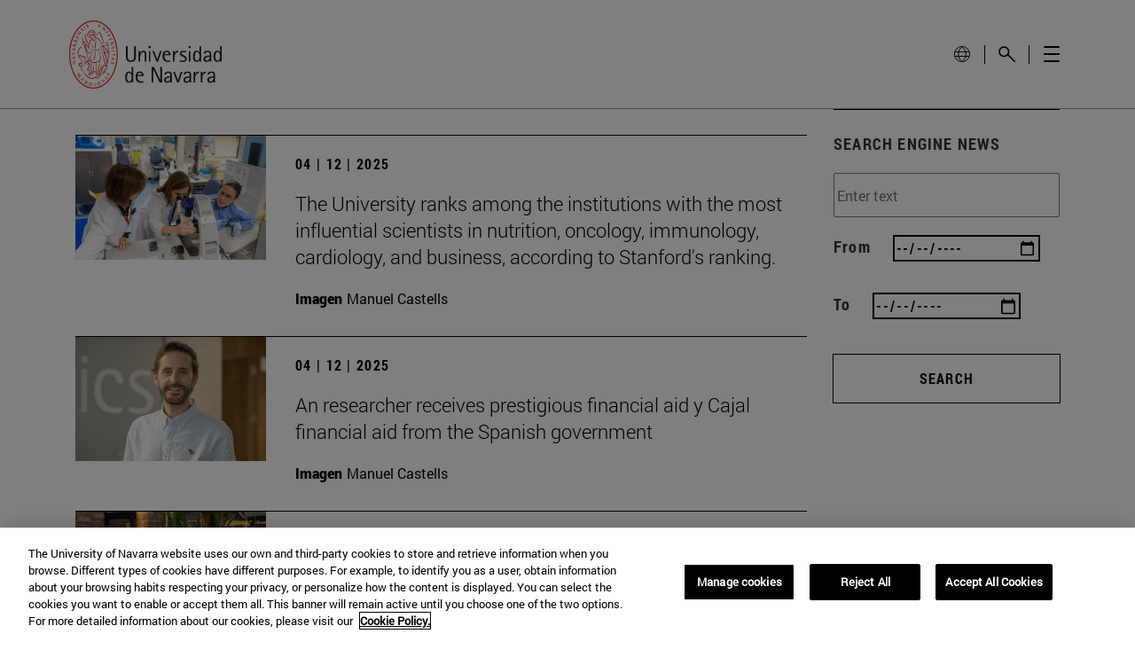

--- FILE ---
content_type: text/html;charset=UTF-8
request_url: https://en.unav.edu/news?p_p_id=com_liferay_asset_publisher_web_portlet_AssetPublisherPortlet_INSTANCE_lovPblW1fC70&p_p_lifecycle=0&p_p_state=normal&p_p_mode=view&_com_liferay_asset_publisher_web_portlet_AssetPublisherPortlet_INSTANCE_lovPblW1fC70_delta=10&p_r_p_resetCur=false&_com_liferay_asset_publisher_web_portlet_AssetPublisherPortlet_INSTANCE_lovPblW1fC70_cur=7
body_size: 37848
content:
































	
		
			<!DOCTYPE html>




























































<html class="ltr unav-fixed" dir="ltr" lang="en" data-wg-translated="en">
	<head>
				<title>News</title>
				
				<meta property="og:description" content="">
				<meta property="og:title" content="News">
				<meta property="og:image" content="">
				<meta name="twitter:card" content="summary">
				<meta name="twitter:site" description="">
				<meta name="twitter:image" content="">
				<meta name="twitter:title" content="News">
				<meta name="twitter:description" content="">
		
<!-- START DATALAYER -->
<!-- Check Current Layout categories... -->

	<!-- Check Layout Ancestors Categories... -->

	<!-- Check Site Categories... -->

 <!-- page_type: undefined -->
 <!-- program_type: undefined -->
 <!-- program_school: undefined -->
 <!-- program_name: undefined -->

<script type="text/javascript">
var pageType = undefined;
var programType = undefined;
var programSchool = undefined;
var programName = undefined;

if ('undefined' !== 'undefined') {
	pageType = 'undefined';
} 

if ('undefined' !== 'undefined') {
	programType = 'undefined';
} 

if ('undefined' !== 'undefined') {
	programSchool = 'undefined';
} 

if ('undefined' !== 'undefined') {
	programName = 'undefined';
} 

window.dataLayer = window.dataLayer || [];
window.dataLayer.push({
'event': 'page_info',
'page_type': pageType,
'program_type': programType,
'program_school': programSchool,
'program_name': programName
});
</script>

<!-- END DATALAYER -->































<meta content="text/html; charset=UTF-8" http-equiv="content-type">












<script type="importmap">{"imports":{"@clayui/breadcrumb":"/o/frontend-taglib-clay/__liferay__/exports/@clayui$breadcrumb.js","react-dom":"/o/frontend-js-react-web/__liferay__/exports/react-dom.js","@clayui/charts":"/o/frontend-taglib-clay/__liferay__/exports/@clayui$charts.js","@clayui/empty-state":"/o/frontend-taglib-clay/__liferay__/exports/@clayui$empty-state.js","@clayui/navigation-bar":"/o/frontend-taglib-clay/__liferay__/exports/@clayui$navigation-bar.js","react":"/o/frontend-js-react-web/__liferay__/exports/react.js","react-dom-16":"/o/frontend-js-react-web/__liferay__/exports/react-dom-16.js","@clayui/icon":"/o/frontend-taglib-clay/__liferay__/exports/@clayui$icon.js","@clayui/table":"/o/frontend-taglib-clay/__liferay__/exports/@clayui$table.js","@clayui/slider":"/o/frontend-taglib-clay/__liferay__/exports/@clayui$slider.js","@clayui/multi-select":"/o/frontend-taglib-clay/__liferay__/exports/@clayui$multi-select.js","@clayui/nav":"/o/frontend-taglib-clay/__liferay__/exports/@clayui$nav.js","@clayui/provider":"/o/frontend-taglib-clay/__liferay__/exports/@clayui$provider.js","@clayui/panel":"/o/frontend-taglib-clay/__liferay__/exports/@clayui$panel.js","@clayui/list":"/o/frontend-taglib-clay/__liferay__/exports/@clayui$list.js","@clayui/date-picker":"/o/frontend-taglib-clay/__liferay__/exports/@clayui$date-picker.js","@clayui/label":"/o/frontend-taglib-clay/__liferay__/exports/@clayui$label.js","@liferay/frontend-js-api/data-set":"/o/frontend-js-dependencies-web/__liferay__/exports/@liferay$js-api$data-set.js","@clayui/core":"/o/frontend-taglib-clay/__liferay__/exports/@clayui$core.js","@clayui/pagination-bar":"/o/frontend-taglib-clay/__liferay__/exports/@clayui$pagination-bar.js","@clayui/layout":"/o/frontend-taglib-clay/__liferay__/exports/@clayui$layout.js","@clayui/multi-step-nav":"/o/frontend-taglib-clay/__liferay__/exports/@clayui$multi-step-nav.js","@liferay/frontend-js-api":"/o/frontend-js-dependencies-web/__liferay__/exports/@liferay$js-api.js","@clayui/toolbar":"/o/frontend-taglib-clay/__liferay__/exports/@clayui$toolbar.js","@clayui/badge":"/o/frontend-taglib-clay/__liferay__/exports/@clayui$badge.js","react-dom-18":"/o/frontend-js-react-web/__liferay__/exports/react-dom-18.js","@clayui/link":"/o/frontend-taglib-clay/__liferay__/exports/@clayui$link.js","@clayui/card":"/o/frontend-taglib-clay/__liferay__/exports/@clayui$card.js","@clayui/tooltip":"/o/frontend-taglib-clay/__liferay__/exports/@clayui$tooltip.js","@clayui/button":"/o/frontend-taglib-clay/__liferay__/exports/@clayui$button.js","@clayui/tabs":"/o/frontend-taglib-clay/__liferay__/exports/@clayui$tabs.js","@clayui/sticker":"/o/frontend-taglib-clay/__liferay__/exports/@clayui$sticker.js","@clayui/form":"/o/frontend-taglib-clay/__liferay__/exports/@clayui$form.js","@clayui/popover":"/o/frontend-taglib-clay/__liferay__/exports/@clayui$popover.js","@clayui/shared":"/o/frontend-taglib-clay/__liferay__/exports/@clayui$shared.js","@clayui/localized-input":"/o/frontend-taglib-clay/__liferay__/exports/@clayui$localized-input.js","@clayui/modal":"/o/frontend-taglib-clay/__liferay__/exports/@clayui$modal.js","@clayui/color-picker":"/o/frontend-taglib-clay/__liferay__/exports/@clayui$color-picker.js","@clayui/pagination":"/o/frontend-taglib-clay/__liferay__/exports/@clayui$pagination.js","@clayui/autocomplete":"/o/frontend-taglib-clay/__liferay__/exports/@clayui$autocomplete.js","@clayui/management-toolbar":"/o/frontend-taglib-clay/__liferay__/exports/@clayui$management-toolbar.js","@clayui/time-picker":"/o/frontend-taglib-clay/__liferay__/exports/@clayui$time-picker.js","@clayui/upper-toolbar":"/o/frontend-taglib-clay/__liferay__/exports/@clayui$upper-toolbar.js","@clayui/loading-indicator":"/o/frontend-taglib-clay/__liferay__/exports/@clayui$loading-indicator.js","@clayui/drop-down":"/o/frontend-taglib-clay/__liferay__/exports/@clayui$drop-down.js","@clayui/data-provider":"/o/frontend-taglib-clay/__liferay__/exports/@clayui$data-provider.js","@liferay/language/":"/o/js/language/","@clayui/css":"/o/frontend-taglib-clay/__liferay__/exports/@clayui$css.js","@clayui/alert":"/o/frontend-taglib-clay/__liferay__/exports/@clayui$alert.js","@clayui/progress-bar":"/o/frontend-taglib-clay/__liferay__/exports/@clayui$progress-bar.js","react-16":"/o/frontend-js-react-web/__liferay__/exports/react-16.js","react-18":"/o/frontend-js-react-web/__liferay__/exports/react-18.js"},"scopes":{}}</script><script data-senna-track="temporary">var Liferay = window.Liferay || {};Liferay.Icons = Liferay.Icons || {};Liferay.Icons.controlPanelSpritemap = 'https://en.unav.edu/o/admin-theme/images/clay/icons.svg'; Liferay.Icons.spritemap = 'https://en.unav.edu/o/masteres-theme/images/clay/icons.svg';</script>
<script data-senna-track="permanent" type="text/javascript">window.Liferay = window.Liferay || {}; window.Liferay.CSP = {nonce: ''};</script>
<script data-senna-track="permanent" src="/combo?browserId=chrome&minifierType=js&languageId=es_ES&t=1769439288886&/o/frontend-js-jquery-web/jquery/jquery.min.js&/o/frontend-js-jquery-web/jquery/init.js&/o/frontend-js-jquery-web/jquery/ajax.js&/o/frontend-js-jquery-web/jquery/bootstrap.bundle.min.js&/o/frontend-js-jquery-web/jquery/collapsible_search.js&/o/frontend-js-jquery-web/jquery/fm.js&/o/frontend-js-jquery-web/jquery/form.js&/o/frontend-js-jquery-web/jquery/popper.min.js&/o/frontend-js-jquery-web/jquery/side_navigation.js" type="text/javascript"></script>
<link data-senna-track="temporary" href="https://en.unav.edu/news" rel="canonical">

<link data-senna-track="temporary" href="https://www.unav.edu/noticias" hreflang="x-default" rel="alternate">

<meta property="og:locale" content="es_ES">
<meta property="og:locale:alternate" content="es_ES">
<meta property="og:site_name" content="University of Navarra">
<meta property="og:title" content="News - University of Navarra">
<meta property="og:type" content="website">
<meta property="og:url" content="https://en.unav.edu/news">





<link href="https://en.unav.edu/o/masteres-theme/images/favicon.ico" rel="apple-touch-icon">
<link href="https://en.unav.edu/o/masteres-theme/images/favicon.ico" rel="icon">





<link class="lfr-css-file" data-senna-track="temporary" href="https://en.unav.edu/o/masteres-theme/css/clay.css?browserId=chrome&amp;themeId=masteres_WAR_masterestheme&amp;minifierType=css&amp;languageId=es_ES&amp;t=1769439008000" id="liferayAUICSS" rel="stylesheet" type="text/css">









	<link href="/combo?browserId=chrome&amp;minifierType=css&amp;themeId=masteres_WAR_masterestheme&amp;languageId=es_ES&amp;com_liferay_asset_publisher_web_portlet_AssetPublisherPortlet_INSTANCE_lovPblW1fC70:%2Fo%2Fasset-publisher-web%2Fcss%2Fmain.css&amp;com_liferay_journal_content_web_portlet_JournalContentPortlet_INSTANCE_Gpg1Nw6SF09x:%2Fo%2Fjournal-content-web%2Fcss%2Fmain.css&amp;com_liferay_portal_search_web_search_bar_portlet_SearchBarPortlet_INSTANCE_templateSearch:%2Fo%2Fportal-search-web%2Fcss%2Fmain.css&amp;com_liferay_product_navigation_product_menu_web_portlet_ProductMenuPortlet:%2Fo%2Fproduct-navigation-product-menu-web%2Fcss%2Fmain.css&amp;com_liferay_product_navigation_user_personal_bar_web_portlet_ProductNavigationUserPersonalBarPortlet:%2Fo%2Fproduct-navigation-user-personal-bar-web%2Fcss%2Fmain.css&amp;com_liferay_site_navigation_menu_web_portlet_SiteNavigationMenuPortlet:%2Fo%2Fsite-navigation-menu-web%2Fcss%2Fmain.css&amp;com_unav_liferay_custom_related_assets_CustomRelatedAssetPortlet_INSTANCE_S6qV7MIumq6P:%2Fo%2Fcom.unav.liferay.custom.related.assets%2Fcss%2Fmain.css&amp;t=1769439008000" rel="stylesheet" type="text/css" data-senna-track="temporary" id="b954ba48">








<script type="text/javascript" data-senna-track="temporary">
	// <![CDATA[
		var Liferay = Liferay || {};

		Liferay.Browser = {
			acceptsGzip: function () {
				return true;
			},

			

			getMajorVersion: function () {
				return 131.0;
			},

			getRevision: function () {
				return '537.36';
			},
			getVersion: function () {
				return '131.0';
			},

			

			isAir: function () {
				return false;
			},
			isChrome: function () {
				return true;
			},
			isEdge: function () {
				return false;
			},
			isFirefox: function () {
				return false;
			},
			isGecko: function () {
				return true;
			},
			isIe: function () {
				return false;
			},
			isIphone: function () {
				return false;
			},
			isLinux: function () {
				return false;
			},
			isMac: function () {
				return true;
			},
			isMobile: function () {
				return false;
			},
			isMozilla: function () {
				return false;
			},
			isOpera: function () {
				return false;
			},
			isRtf: function () {
				return true;
			},
			isSafari: function () {
				return true;
			},
			isSun: function () {
				return false;
			},
			isWebKit: function () {
				return true;
			},
			isWindows: function () {
				return false;
			}
		};

		Liferay.Data = Liferay.Data || {};

		Liferay.Data.ICONS_INLINE_SVG = true;

		Liferay.Data.NAV_SELECTOR = '#navigation';

		Liferay.Data.NAV_SELECTOR_MOBILE = '#navigationCollapse';

		Liferay.Data.isCustomizationView = function () {
			return false;
		};

		Liferay.Data.notices = [
			
		];

		(function () {
			var available = {};

			var direction = {};

			

				available['es_ES'] = 'español\x20\x28España\x29';
				direction['es_ES'] = 'ltr';

			

				available['en_GB'] = 'inglés\x20\x28Reino\x20Unido\x29';
				direction['en_GB'] = 'ltr';

			

				available['eu_ES'] = 'euskera\x20\x28España\x29';
				direction['eu_ES'] = 'ltr';

			

				available['de_DE'] = 'alemán\x20\x28Alemania\x29';
				direction['de_DE'] = 'ltr';

			

				available['fr_FR'] = 'francés\x20\x28Francia\x29';
				direction['fr_FR'] = 'ltr';

			

			let _cache = {};

			if (Liferay && Liferay.Language && Liferay.Language._cache) {
				_cache = Liferay.Language._cache;
			}

			Liferay.Language = {
				_cache,
				available,
				direction,
				get: function(key) {
					let value = Liferay.Language._cache[key];

					if (value === undefined) {
						value = key;
					}

					return value;
				}
			};
		})();

		var featureFlags = {"LPD-10964":false,"LPD-37927":false,"LPD-10889":false,"LPS-193884":false,"LPD-30371":false,"LPD-36719":true,"LPD-11131":true,"LPS-178642":false,"LPS-193005":false,"LPD-31789":false,"LPD-10562":false,"LPD-11212":false,"COMMERCE-8087":false,"LPD-39304":true,"LPD-13311":true,"LRAC-10757":false,"LPD-35941":false,"LPS-180090":false,"LPS-178052":false,"LPD-21414":false,"LPS-185892":false,"LPS-186620":false,"LPD-40533":true,"LPD-40534":true,"LPS-184404":false,"LPD-40530":true,"LPD-20640":false,"LPS-198183":false,"LPD-38869":false,"LPD-35678":false,"LPD-6378":false,"LPS-153714":false,"LPD-11848":false,"LPS-170670":false,"LPD-7822":false,"LPS-169981":false,"LPD-21926":false,"LPS-177027":false,"LPD-37531":false,"LPD-11003":false,"LPD-36446":false,"LPD-39437":false,"LPS-135430":false,"LPD-20556":false,"LPS-134060":false,"LPS-164563":false,"LPD-32050":false,"LPS-122920":false,"LPS-199086":false,"LPD-35128":false,"LPD-10588":false,"LPD-13778":true,"LPD-11313":false,"LPD-6368":false,"LPD-34594":false,"LPS-202104":false,"LPD-19955":false,"LPD-35443":false,"LPD-39967":false,"LPD-11235":false,"LPD-11232":false,"LPS-196935":true,"LPD-43542":false,"LPS-176691":false,"LPS-197909":false,"LPD-29516":false,"COMMERCE-8949":false,"LPD-11228":false,"LPS-153813":false,"LPD-17809":false,"COMMERCE-13024":false,"LPS-165482":false,"LPS-193551":false,"LPS-197477":false,"LPS-174816":false,"LPS-186360":false,"LPD-30204":false,"LPD-32867":false,"LPS-153332":false,"LPD-35013":true,"LPS-179669":false,"LPS-174417":false,"LPD-44091":true,"LPD-31212":false,"LPD-18221":false,"LPS-155284":false,"LRAC-15017":false,"LPD-19870":false,"LPS-200108":false,"LPD-20131":false,"LPS-159643":false,"LPS-129412":false,"LPS-169837":false,"LPD-20379":false};

		Liferay.FeatureFlags = Object.keys(featureFlags).reduce(
			(acc, key) => ({
				...acc, [key]: featureFlags[key] === 'true' || featureFlags[key] === true
			}), {}
		);

		Liferay.PortletKeys = {
			DOCUMENT_LIBRARY: 'com_liferay_document_library_web_portlet_DLPortlet',
			DYNAMIC_DATA_MAPPING: 'com_liferay_dynamic_data_mapping_web_portlet_DDMPortlet',
			ITEM_SELECTOR: 'com_liferay_item_selector_web_portlet_ItemSelectorPortlet'
		};

		Liferay.PropsValues = {
			JAVASCRIPT_SINGLE_PAGE_APPLICATION_TIMEOUT: 0,
			UPLOAD_SERVLET_REQUEST_IMPL_MAX_SIZE: 4147483648
		};

		Liferay.ThemeDisplay = {

			

			
				getLayoutId: function () {
					return '760';
				},

				

				getLayoutRelativeControlPanelURL: function () {
					return '/group/guest/~/control_panel/manage?p_p_id=com_liferay_asset_publisher_web_portlet_AssetPublisherPortlet_INSTANCE_lovPblW1fC70';
				},

				getLayoutRelativeURL: function () {
					return '/noticias';
				},
				getLayoutURL: function () {
					return 'https://en.unav.edu/news';
				},
				getParentLayoutId: function () {
					return '0';
				},
				isControlPanel: function () {
					return false;
				},
				isPrivateLayout: function () {
					return 'false';
				},
				isVirtualLayout: function () {
					return false;
				},
			

			getBCP47LanguageId: function () {
				return 'es-ES';
			},
			getCanonicalURL: function () {

				

				return 'https\x3a\x2f\x2fwww\x2eunav\x2eedu\x2fnoticias';
			},
			getCDNBaseURL: function () {
				return 'https://en.unav.edu';
			},
			getCDNDynamicResourcesHost: function () {
				return '';
			},
			getCDNHost: function () {
				return '';
			},
			getCompanyGroupId: function () {
				return '10174';
			},
			getCompanyId: function () {
				return '10136';
			},
			getDefaultLanguageId: function () {
				return 'es_ES';
			},
			getDoAsUserIdEncoded: function () {
				return '';
			},
			getLanguageId: function () {
				return 'es_ES';
			},
			getParentGroupId: function () {
				return '10162';
			},
			getPathContext: function () {
				return '';
			},
			getPathImage: function () {
				return '/image';
			},
			getPathJavaScript: function () {
				return '/o/frontend-js-web';
			},
			getPathMain: function () {
				return '/c';
			},
			getPathThemeImages: function () {
				return 'https://en.unav.edu/o/masteres-theme/images';
			},
			getPathThemeRoot: function () {
				return '/o/masteres-theme';
			},
			getPlid: function () {
				return '27390261';
			},
			getPortalURL: function () {
				return 'https://en.unav.edu';
			},
			getRealUserId: function () {
				return '10140';
			},
			getRemoteAddr: function () {
				return '130.211.4.188';
			},
			getRemoteHost: function () {
				return '130.211.4.188';
			},
			getScopeGroupId: function () {
				return '10162';
			},
			getScopeGroupIdOrLiveGroupId: function () {
				return '10162';
			},
			getSessionId: function () {
				return '';
			},
			getSiteAdminURL: function () {
				return 'https://www.unav.edu/group/guest/~/control_panel/manage?p_p_lifecycle=0&p_p_state=maximized&p_p_mode=view';
			},
			getSiteGroupId: function () {
				return '10162';
			},
			getTimeZone: function() {
				return 'Europe/Paris';
			},
			getURLControlPanel: function() {
				return '/group/control_panel?refererPlid=27390261';
			},
			getURLHome: function () {
				return 'https\x3a\x2f\x2fwww\x2eunav\x2eedu\x2f';
			},
			getUserEmailAddress: function () {
				return '';
			},
			getUserId: function () {
				return '10140';
			},
			getUserName: function () {
				return '';
			},
			isAddSessionIdToURL: function () {
				return false;
			},
			isImpersonated: function () {
				return false;
			},
			isSignedIn: function () {
				return false;
			},

			isStagedPortlet: function () {
				
					
						return true;
					
					
			},

			isStateExclusive: function () {
				return false;
			},
			isStateMaximized: function () {
				return false;
			},
			isStatePopUp: function () {
				return false;
			}
		};

		var themeDisplay = Liferay.ThemeDisplay;

		Liferay.AUI = {

			

			getCombine: function () {
				return true;
			},
			getComboPath: function () {
				return '/combo/?browserId=chrome&minifierType=&languageId=es_ES&t=1769438930877&';
			},
			getDateFormat: function () {
				return '%d/%m/%Y';
			},
			getEditorCKEditorPath: function () {
				return '/o/frontend-editor-ckeditor-web';
			},
			getFilter: function () {
				var filter = 'raw';

				
					
						filter = 'min';
					
					

				return filter;
			},
			getFilterConfig: function () {
				var instance = this;

				var filterConfig = null;

				if (!instance.getCombine()) {
					filterConfig = {
						replaceStr: '.js' + instance.getStaticResourceURLParams(),
						searchExp: '\\.js$'
					};
				}

				return filterConfig;
			},
			getJavaScriptRootPath: function () {
				return '/o/frontend-js-web';
			},
			getPortletRootPath: function () {
				return '/html/portlet';
			},
			getStaticResourceURLParams: function () {
				return '?browserId=chrome&minifierType=&languageId=es_ES&t=1769438930877';
			}
		};

		Liferay.authToken = '2EpPGDu6';

		

		Liferay.currentURL = '\x2fnoticias\x3fp_p_id\x3dcom_liferay_asset_publisher_web_portlet_AssetPublisherPortlet_INSTANCE_lovPblW1fC70\x26p_p_lifecycle\x3d0\x26p_p_state\x3dnormal\x26p_p_mode\x3dview\x26_com_liferay_asset_publisher_web_portlet_AssetPublisherPortlet_INSTANCE_lovPblW1fC70_delta\x3d10\x26p_r_p_resetCur\x3dfalse\x26_com_liferay_asset_publisher_web_portlet_AssetPublisherPortlet_INSTANCE_lovPblW1fC70_cur\x3d7';
		Liferay.currentURLEncoded = '\x252Fnoticias\x253Fp_p_id\x253Dcom_liferay_asset_publisher_web_portlet_AssetPublisherPortlet_INSTANCE_lovPblW1fC70\x2526p_p_lifecycle\x253D0\x2526p_p_state\x253Dnormal\x2526p_p_mode\x253Dview\x2526_com_liferay_asset_publisher_web_portlet_AssetPublisherPortlet_INSTANCE_lovPblW1fC70_delta\x253D10\x2526p_r_p_resetCur\x253Dfalse\x2526_com_liferay_asset_publisher_web_portlet_AssetPublisherPortlet_INSTANCE_lovPblW1fC70_cur\x253D7';
	// ]]>
</script>

<script data-senna-track="temporary" type="text/javascript">window.__CONFIG__= {basePath: '',combine: true, defaultURLParams: null, explainResolutions: false, exposeGlobal: false, logLevel: 'warn', moduleType: 'module', namespace:'Liferay', nonce: '', reportMismatchedAnonymousModules: 'warn', resolvePath: '/o/js_resolve_modules', url: '/combo/?browserId=chrome&minifierType=js&languageId=es_ES&t=1769438930877&', waitTimeout: 60000};</script><script data-senna-track="permanent" src="/o/frontend-js-loader-modules-extender/loader.js?&mac=9WaMmhziBCkScHZwrrVcOR7VZF4=&browserId=chrome&languageId=es_ES&minifierType=js" type="text/javascript"></script><script data-senna-track="permanent" src="/combo?browserId=chrome&minifierType=js&languageId=es_ES&t=1769438930877&/o/frontend-js-aui-web/aui/aui/aui-min.js&/o/frontend-js-aui-web/liferay/modules.js&/o/frontend-js-aui-web/liferay/aui_sandbox.js&/o/frontend-js-aui-web/aui/attribute-base/attribute-base-min.js&/o/frontend-js-aui-web/aui/attribute-complex/attribute-complex-min.js&/o/frontend-js-aui-web/aui/attribute-core/attribute-core-min.js&/o/frontend-js-aui-web/aui/attribute-observable/attribute-observable-min.js&/o/frontend-js-aui-web/aui/attribute-extras/attribute-extras-min.js&/o/frontend-js-aui-web/aui/event-custom-base/event-custom-base-min.js&/o/frontend-js-aui-web/aui/event-custom-complex/event-custom-complex-min.js&/o/frontend-js-aui-web/aui/oop/oop-min.js&/o/frontend-js-aui-web/aui/aui-base-lang/aui-base-lang-min.js&/o/frontend-js-aui-web/liferay/dependency.js&/o/frontend-js-aui-web/liferay/util.js&/o/frontend-js-web/liferay/dom_task_runner.js&/o/frontend-js-web/liferay/events.js&/o/frontend-js-web/liferay/lazy_load.js&/o/frontend-js-web/liferay/liferay.js&/o/frontend-js-web/liferay/global.bundle.js&/o/frontend-js-web/liferay/portlet.js&/o/frontend-js-web/liferay/workflow.js&/o/oauth2-provider-web/js/liferay.js" type="text/javascript"></script>
<script data-senna-track="temporary" type="text/javascript">window.Liferay = Liferay || {}; window.Liferay.OAuth2 = {getAuthorizeURL: function() {return 'https://en.unav.edu/o/oauth2/authorize';}, getBuiltInRedirectURL: function() {return 'https://en.unav.edu/o/oauth2/redirect';}, getIntrospectURL: function() { return 'https://en.unav.edu/o/oauth2/introspect';}, getTokenURL: function() {return 'https://en.unav.edu/o/oauth2/token';}, getUserAgentApplication: function(externalReferenceCode) {return Liferay.OAuth2._userAgentApplications[externalReferenceCode];}, _userAgentApplications: {}}</script><script data-senna-track="temporary" type="text/javascript">try {var MODULE_MAIN='dynamic-data-mapping-web@5.0.115/index';var MODULE_PATH='/o/dynamic-data-mapping-web';/**
 * SPDX-FileCopyrightText: (c) 2000 Liferay, Inc. https://liferay.com
 * SPDX-License-Identifier: LGPL-2.1-or-later OR LicenseRef-Liferay-DXP-EULA-2.0.0-2023-06
 */

(function () {
	const LiferayAUI = Liferay.AUI;

	AUI().applyConfig({
		groups: {
			ddm: {
				base: MODULE_PATH + '/js/legacy/',
				combine: Liferay.AUI.getCombine(),
				filter: LiferayAUI.getFilterConfig(),
				modules: {
					'liferay-ddm-form': {
						path: 'ddm_form.js',
						requires: [
							'aui-base',
							'aui-datatable',
							'aui-datatype',
							'aui-image-viewer',
							'aui-parse-content',
							'aui-set',
							'aui-sortable-list',
							'json',
							'liferay-form',
							'liferay-map-base',
							'liferay-translation-manager',
							'liferay-util-window',
						],
					},
					'liferay-portlet-dynamic-data-mapping': {
						condition: {
							trigger: 'liferay-document-library',
						},
						path: 'main.js',
						requires: [
							'arraysort',
							'aui-form-builder-deprecated',
							'aui-form-validator',
							'aui-map',
							'aui-text-unicode',
							'json',
							'liferay-menu',
							'liferay-translation-manager',
							'liferay-util-window',
							'text',
						],
					},
					'liferay-portlet-dynamic-data-mapping-custom-fields': {
						condition: {
							trigger: 'liferay-document-library',
						},
						path: 'custom_fields.js',
						requires: ['liferay-portlet-dynamic-data-mapping'],
					},
				},
				root: MODULE_PATH + '/js/legacy/',
			},
		},
	});
})();
} catch(error) {console.error(error);}try {var MODULE_MAIN='contacts-web@5.0.65/index';var MODULE_PATH='/o/contacts-web';/**
 * SPDX-FileCopyrightText: (c) 2000 Liferay, Inc. https://liferay.com
 * SPDX-License-Identifier: LGPL-2.1-or-later OR LicenseRef-Liferay-DXP-EULA-2.0.0-2023-06
 */

(function () {
	AUI().applyConfig({
		groups: {
			contactscenter: {
				base: MODULE_PATH + '/js/legacy/',
				combine: Liferay.AUI.getCombine(),
				filter: Liferay.AUI.getFilterConfig(),
				modules: {
					'liferay-contacts-center': {
						path: 'main.js',
						requires: [
							'aui-io-plugin-deprecated',
							'aui-toolbar',
							'autocomplete-base',
							'datasource-io',
							'json-parse',
							'liferay-portlet-base',
							'liferay-util-window',
						],
					},
				},
				root: MODULE_PATH + '/js/legacy/',
			},
		},
	});
})();
} catch(error) {console.error(error);}try {var MODULE_MAIN='frontend-editor-alloyeditor-web@5.0.56/index';var MODULE_PATH='/o/frontend-editor-alloyeditor-web';/**
 * SPDX-FileCopyrightText: (c) 2000 Liferay, Inc. https://liferay.com
 * SPDX-License-Identifier: LGPL-2.1-or-later OR LicenseRef-Liferay-DXP-EULA-2.0.0-2023-06
 */

(function () {
	AUI().applyConfig({
		groups: {
			alloyeditor: {
				base: MODULE_PATH + '/js/legacy/',
				combine: Liferay.AUI.getCombine(),
				filter: Liferay.AUI.getFilterConfig(),
				modules: {
					'liferay-alloy-editor': {
						path: 'alloyeditor.js',
						requires: [
							'aui-component',
							'liferay-portlet-base',
							'timers',
						],
					},
					'liferay-alloy-editor-source': {
						path: 'alloyeditor_source.js',
						requires: [
							'aui-debounce',
							'liferay-fullscreen-source-editor',
							'liferay-source-editor',
							'plugin',
						],
					},
				},
				root: MODULE_PATH + '/js/legacy/',
			},
		},
	});
})();
} catch(error) {console.error(error);}try {var MODULE_MAIN='staging-processes-web@5.0.65/index';var MODULE_PATH='/o/staging-processes-web';/**
 * SPDX-FileCopyrightText: (c) 2000 Liferay, Inc. https://liferay.com
 * SPDX-License-Identifier: LGPL-2.1-or-later OR LicenseRef-Liferay-DXP-EULA-2.0.0-2023-06
 */

(function () {
	AUI().applyConfig({
		groups: {
			stagingprocessesweb: {
				base: MODULE_PATH + '/js/legacy/',
				combine: Liferay.AUI.getCombine(),
				filter: Liferay.AUI.getFilterConfig(),
				modules: {
					'liferay-staging-processes-export-import': {
						path: 'main.js',
						requires: [
							'aui-datatype',
							'aui-dialog-iframe-deprecated',
							'aui-modal',
							'aui-parse-content',
							'aui-toggler',
							'liferay-portlet-base',
							'liferay-util-window',
						],
					},
				},
				root: MODULE_PATH + '/js/legacy/',
			},
		},
	});
})();
} catch(error) {console.error(error);}try {var MODULE_MAIN='portal-workflow-kaleo-designer-web@5.0.146/index';var MODULE_PATH='/o/portal-workflow-kaleo-designer-web';/**
 * SPDX-FileCopyrightText: (c) 2000 Liferay, Inc. https://liferay.com
 * SPDX-License-Identifier: LGPL-2.1-or-later OR LicenseRef-Liferay-DXP-EULA-2.0.0-2023-06
 */

(function () {
	AUI().applyConfig({
		groups: {
			'kaleo-designer': {
				base: MODULE_PATH + '/designer/js/legacy/',
				combine: Liferay.AUI.getCombine(),
				filter: Liferay.AUI.getFilterConfig(),
				modules: {
					'liferay-kaleo-designer-autocomplete-util': {
						path: 'autocomplete_util.js',
						requires: ['autocomplete', 'autocomplete-highlighters'],
					},
					'liferay-kaleo-designer-definition-diagram-controller': {
						path: 'definition_diagram_controller.js',
						requires: [
							'liferay-kaleo-designer-field-normalizer',
							'liferay-kaleo-designer-utils',
						],
					},
					'liferay-kaleo-designer-dialogs': {
						path: 'dialogs.js',
						requires: ['liferay-util-window'],
					},
					'liferay-kaleo-designer-editors': {
						path: 'editors.js',
						requires: [
							'aui-ace-editor',
							'aui-ace-editor-mode-xml',
							'aui-base',
							'aui-datatype',
							'aui-node',
							'liferay-kaleo-designer-autocomplete-util',
							'liferay-kaleo-designer-utils',
						],
					},
					'liferay-kaleo-designer-field-normalizer': {
						path: 'field_normalizer.js',
						requires: ['liferay-kaleo-designer-remote-services'],
					},
					'liferay-kaleo-designer-nodes': {
						path: 'nodes.js',
						requires: [
							'aui-datatable',
							'aui-datatype',
							'aui-diagram-builder',
							'liferay-kaleo-designer-editors',
							'liferay-kaleo-designer-utils',
						],
					},
					'liferay-kaleo-designer-remote-services': {
						path: 'remote_services.js',
						requires: ['aui-io'],
					},
					'liferay-kaleo-designer-templates': {
						path: 'templates.js',
						requires: ['aui-tpl-snippets-deprecated'],
					},
					'liferay-kaleo-designer-utils': {
						path: 'utils.js',
						requires: [],
					},
					'liferay-kaleo-designer-xml-definition': {
						path: 'xml_definition.js',
						requires: [
							'aui-base',
							'aui-component',
							'dataschema-xml',
							'datatype-xml',
						],
					},
					'liferay-kaleo-designer-xml-definition-serializer': {
						path: 'xml_definition_serializer.js',
						requires: ['escape', 'liferay-kaleo-designer-xml-util'],
					},
					'liferay-kaleo-designer-xml-util': {
						path: 'xml_util.js',
						requires: ['aui-base'],
					},
					'liferay-portlet-kaleo-designer': {
						path: 'main.js',
						requires: [
							'aui-ace-editor',
							'aui-ace-editor-mode-xml',
							'aui-tpl-snippets-deprecated',
							'dataschema-xml',
							'datasource',
							'datatype-xml',
							'event-valuechange',
							'io-form',
							'liferay-kaleo-designer-autocomplete-util',
							'liferay-kaleo-designer-editors',
							'liferay-kaleo-designer-nodes',
							'liferay-kaleo-designer-remote-services',
							'liferay-kaleo-designer-utils',
							'liferay-kaleo-designer-xml-util',
							'liferay-util-window',
						],
					},
				},
				root: MODULE_PATH + '/designer/js/legacy/',
			},
		},
	});
})();
} catch(error) {console.error(error);}try {var MODULE_MAIN='@liferay/frontend-js-react-web@5.0.54/index';var MODULE_PATH='/o/frontend-js-react-web';/**
 * SPDX-FileCopyrightText: (c) 2000 Liferay, Inc. https://liferay.com
 * SPDX-License-Identifier: LGPL-2.1-or-later OR LicenseRef-Liferay-DXP-EULA-2.0.0-2023-06
 */

(function () {
	AUI().applyConfig({
		groups: {
			react: {

				// eslint-disable-next-line
				mainModule: MODULE_MAIN,
			},
		},
	});
})();
} catch(error) {console.error(error);}try {var MODULE_MAIN='@liferay/document-library-web@6.0.198/index';var MODULE_PATH='/o/document-library-web';/**
 * SPDX-FileCopyrightText: (c) 2000 Liferay, Inc. https://liferay.com
 * SPDX-License-Identifier: LGPL-2.1-or-later OR LicenseRef-Liferay-DXP-EULA-2.0.0-2023-06
 */

(function () {
	AUI().applyConfig({
		groups: {
			dl: {
				base: MODULE_PATH + '/js/legacy/',
				combine: Liferay.AUI.getCombine(),
				filter: Liferay.AUI.getFilterConfig(),
				modules: {
					'document-library-upload-component': {
						path: 'DocumentLibraryUpload.js',
						requires: [
							'aui-component',
							'aui-data-set-deprecated',
							'aui-overlay-manager-deprecated',
							'aui-overlay-mask-deprecated',
							'aui-parse-content',
							'aui-progressbar',
							'aui-template-deprecated',
							'liferay-search-container',
							'querystring-parse-simple',
							'uploader',
						],
					},
				},
				root: MODULE_PATH + '/js/legacy/',
			},
		},
	});
})();
} catch(error) {console.error(error);}try {var MODULE_MAIN='@liferay/frontend-js-state-web@1.0.30/index';var MODULE_PATH='/o/frontend-js-state-web';/**
 * SPDX-FileCopyrightText: (c) 2000 Liferay, Inc. https://liferay.com
 * SPDX-License-Identifier: LGPL-2.1-or-later OR LicenseRef-Liferay-DXP-EULA-2.0.0-2023-06
 */

(function () {
	AUI().applyConfig({
		groups: {
			state: {

				// eslint-disable-next-line
				mainModule: MODULE_MAIN,
			},
		},
	});
})();
} catch(error) {console.error(error);}try {var MODULE_MAIN='frontend-js-components-web@2.0.80/index';var MODULE_PATH='/o/frontend-js-components-web';/**
 * SPDX-FileCopyrightText: (c) 2000 Liferay, Inc. https://liferay.com
 * SPDX-License-Identifier: LGPL-2.1-or-later OR LicenseRef-Liferay-DXP-EULA-2.0.0-2023-06
 */

(function () {
	AUI().applyConfig({
		groups: {
			components: {

				// eslint-disable-next-line
				mainModule: MODULE_MAIN,
			},
		},
	});
})();
} catch(error) {console.error(error);}try {var MODULE_MAIN='exportimport-web@5.0.100/index';var MODULE_PATH='/o/exportimport-web';/**
 * SPDX-FileCopyrightText: (c) 2000 Liferay, Inc. https://liferay.com
 * SPDX-License-Identifier: LGPL-2.1-or-later OR LicenseRef-Liferay-DXP-EULA-2.0.0-2023-06
 */

(function () {
	AUI().applyConfig({
		groups: {
			exportimportweb: {
				base: MODULE_PATH + '/js/legacy/',
				combine: Liferay.AUI.getCombine(),
				filter: Liferay.AUI.getFilterConfig(),
				modules: {
					'liferay-export-import-export-import': {
						path: 'main.js',
						requires: [
							'aui-datatype',
							'aui-dialog-iframe-deprecated',
							'aui-modal',
							'aui-parse-content',
							'aui-toggler',
							'liferay-portlet-base',
							'liferay-util-window',
						],
					},
				},
				root: MODULE_PATH + '/js/legacy/',
			},
		},
	});
})();
} catch(error) {console.error(error);}try {var MODULE_MAIN='portal-search-web@6.0.148/index';var MODULE_PATH='/o/portal-search-web';/**
 * SPDX-FileCopyrightText: (c) 2000 Liferay, Inc. https://liferay.com
 * SPDX-License-Identifier: LGPL-2.1-or-later OR LicenseRef-Liferay-DXP-EULA-2.0.0-2023-06
 */

(function () {
	AUI().applyConfig({
		groups: {
			search: {
				base: MODULE_PATH + '/js/',
				combine: Liferay.AUI.getCombine(),
				filter: Liferay.AUI.getFilterConfig(),
				modules: {
					'liferay-search-custom-range-facet': {
						path: 'custom_range_facet.js',
						requires: ['aui-form-validator'],
					},
				},
				root: MODULE_PATH + '/js/',
			},
		},
	});
})();
} catch(error) {console.error(error);}try {var MODULE_MAIN='calendar-web@5.0.105/index';var MODULE_PATH='/o/calendar-web';/**
 * SPDX-FileCopyrightText: (c) 2000 Liferay, Inc. https://liferay.com
 * SPDX-License-Identifier: LGPL-2.1-or-later OR LicenseRef-Liferay-DXP-EULA-2.0.0-2023-06
 */

(function () {
	AUI().applyConfig({
		groups: {
			calendar: {
				base: MODULE_PATH + '/js/legacy/',
				combine: Liferay.AUI.getCombine(),
				filter: Liferay.AUI.getFilterConfig(),
				modules: {
					'liferay-calendar-a11y': {
						path: 'calendar_a11y.js',
						requires: ['calendar'],
					},
					'liferay-calendar-container': {
						path: 'calendar_container.js',
						requires: [
							'aui-alert',
							'aui-base',
							'aui-component',
							'liferay-portlet-base',
						],
					},
					'liferay-calendar-date-picker-sanitizer': {
						path: 'date_picker_sanitizer.js',
						requires: ['aui-base'],
					},
					'liferay-calendar-interval-selector': {
						path: 'interval_selector.js',
						requires: ['aui-base', 'liferay-portlet-base'],
					},
					'liferay-calendar-interval-selector-scheduler-event-link': {
						path: 'interval_selector_scheduler_event_link.js',
						requires: ['aui-base', 'liferay-portlet-base'],
					},
					'liferay-calendar-list': {
						path: 'calendar_list.js',
						requires: [
							'aui-template-deprecated',
							'liferay-scheduler',
						],
					},
					'liferay-calendar-message-util': {
						path: 'message_util.js',
						requires: ['liferay-util-window'],
					},
					'liferay-calendar-recurrence-converter': {
						path: 'recurrence_converter.js',
						requires: [],
					},
					'liferay-calendar-recurrence-dialog': {
						path: 'recurrence.js',
						requires: [
							'aui-base',
							'liferay-calendar-recurrence-util',
						],
					},
					'liferay-calendar-recurrence-util': {
						path: 'recurrence_util.js',
						requires: ['aui-base', 'liferay-util-window'],
					},
					'liferay-calendar-reminders': {
						path: 'calendar_reminders.js',
						requires: ['aui-base'],
					},
					'liferay-calendar-remote-services': {
						path: 'remote_services.js',
						requires: [
							'aui-base',
							'aui-component',
							'liferay-calendar-util',
							'liferay-portlet-base',
						],
					},
					'liferay-calendar-session-listener': {
						path: 'session_listener.js',
						requires: ['aui-base', 'liferay-scheduler'],
					},
					'liferay-calendar-simple-color-picker': {
						path: 'simple_color_picker.js',
						requires: ['aui-base', 'aui-template-deprecated'],
					},
					'liferay-calendar-simple-menu': {
						path: 'simple_menu.js',
						requires: [
							'aui-base',
							'aui-template-deprecated',
							'event-outside',
							'event-touch',
							'widget-modality',
							'widget-position',
							'widget-position-align',
							'widget-position-constrain',
							'widget-stack',
							'widget-stdmod',
						],
					},
					'liferay-calendar-util': {
						path: 'calendar_util.js',
						requires: [
							'aui-datatype',
							'aui-io',
							'aui-scheduler',
							'aui-toolbar',
							'autocomplete',
							'autocomplete-highlighters',
						],
					},
					'liferay-scheduler': {
						path: 'scheduler.js',
						requires: [
							'async-queue',
							'aui-datatype',
							'aui-scheduler',
							'dd-plugin',
							'liferay-calendar-a11y',
							'liferay-calendar-message-util',
							'liferay-calendar-recurrence-converter',
							'liferay-calendar-recurrence-util',
							'liferay-calendar-util',
							'liferay-scheduler-event-recorder',
							'liferay-scheduler-models',
							'promise',
							'resize-plugin',
						],
					},
					'liferay-scheduler-event-recorder': {
						path: 'scheduler_event_recorder.js',
						requires: [
							'dd-plugin',
							'liferay-calendar-util',
							'resize-plugin',
						],
					},
					'liferay-scheduler-models': {
						path: 'scheduler_models.js',
						requires: [
							'aui-datatype',
							'dd-plugin',
							'liferay-calendar-util',
						],
					},
				},
				root: MODULE_PATH + '/js/legacy/',
			},
		},
	});
})();
} catch(error) {console.error(error);}</script>




<script type="text/javascript" data-senna-track="temporary">
	// <![CDATA[
		
			
				
		

		
	// ]]>
</script>





	
		

			

			
		
		



	
		

			

			
				<script type="application/json" id="weglot-data">{"allLanguageUrls":{"es":"https://www.unav.edu/noticias?p_p_id=com_liferay_asset_publisher_web_portlet_AssetPublisherPortlet_INSTANCE_lovPblW1fC70&p_p_lifecycle=0&p_p_state=normal&p_p_mode=view&_com_liferay_asset_publisher_web_portlet_AssetPublisherPortlet_INSTANCE_lovPblW1fC70_delta=10&p_r_p_resetCur=false&_com_liferay_asset_publisher_web_portlet_AssetPublisherPortlet_INSTANCE_lovPblW1fC70_cur=7","en":"https://en.unav.edu/news?p_p_id=com_liferay_asset_publisher_web_portlet_AssetPublisherPortlet_INSTANCE_lovPblW1fC70&p_p_lifecycle=0&p_p_state=normal&p_p_mode=view&_com_liferay_asset_publisher_web_portlet_AssetPublisherPortlet_INSTANCE_lovPblW1fC70_delta=10&p_r_p_resetCur=false&_com_liferay_asset_publisher_web_portlet_AssetPublisherPortlet_INSTANCE_lovPblW1fC70_cur=7"},"originalCanonicalUrl":"https://www.unav.edu/noticias","originalPath":"/noticias","settings":{"auto_switch":false,"auto_switch_fallback":null,"category":13,"custom_settings":{"button_style":{"with_name":true,"full_name":true,"is_dropdown":true,"with_flags":true,"flag_type":"rectangle_mat","custom_css":".country-selector {    \r\n    right: 75px !important;\r\n}\r\n\r\n.aui .unav-button-scroll-up {\r\n    bottom: 50px;\r\n}"},"switchers":[],"translate_images":false,"subdomain":false,"dynamic":".calendar-portlet-mini-calendar,.scheduler-view-agenda-info-label-small,.option-selected.option-selected-placeholder,p.text-secondary.row","translate_search":false,"loading_bar":true,"hide_switcher":false,"wait_transition":true,"prevent_retranslation":true,"definitions":{}},"deleted_at":null,"dynamics":[{"value":".calendar-portlet-mini-calendar"},{"value":".scheduler-view-agenda-info-label-small"},{"value":".option-selected.option-selected-placeholder"},{"value":".form-builder-layout"},{"value":".liferay-ddm-form-field-paragraph-text"},{"value":".lfr-ddm-form-submit"},{"value":".dropdown-menu"},{"value":".scheduler-view-agenda-header-day"},{"value":".scheduler-view-agenda-header-extra"},{"value":".scheduler-view-agenda-event-content"},{"value":".ui-menu-item"},{"value":".slick-slider"},{"value":".form"}],"excluded_blocks":[{"value":".unav-people-list__name","description":"No traducir nombre propios de la estructura 7_listado_y_ficha_de_personas"},{"value":".portlet-title-text","description":"No traducir título interno del portlet"},{"value":".unav-people-list__email","description":"No traducir las cuentas de email"},{"value":".unav-writing__info-bold","description":"No traducir fechas de Noticias"},{"value":".l7_breadcrumb-text-truncate","description":"No traducir en Noticias"},{"value":".asset-title","description":"No traducir en Noticias"},{"value":".info-contacto-block","description":"No traducir información de contacto de Campus en el pie"},{"value":".fecha","description":"No traducir en Noticias"},{"value":".redes-block","description":"No traducir nombre de red social"},{"value":".red-social","description":"No traducir nombre de Red Social"},{"value":".info-contacto","description":"No traducir información de contacto de Campus en el pie"},{"value":".text-secondary","description":"No traducir datos Blog"},{"value":".hide-accesible","description":"No traducir datos Blog"},{"value":".search-results","description":"No traducir texto de paginación oculto por CSS"},{"value":".logo-container","description":"No traducir logo marca del pie"},{"value":".pagination-results","description":"No traducir texto de paginación oculto por CSS"}],"excluded_paths":[{"excluded_languages":["en"],"language_button_displayed":false,"type":"CONTAIN","value":"/web/atlantes-global-observatory-of-palliative-care/monitoring"},{"excluded_languages":[],"language_button_displayed":false,"type":"CONTAIN","value":"/investigacion/nuestros-investigadores"},{"excluded_languages":[],"language_button_displayed":false,"type":"CONTAIN","value":"/web/grupo-investigadores/"},{"excluded_languages":[],"language_button_displayed":false,"type":"CONTAIN","value":"/web/group-researchers/"},{"excluded_languages":[],"language_button_displayed":false,"type":"CONTAIN","value":"/web/instituto-de-idiomas/diccionario-academico"},{"excluded_languages":[],"language_button_displayed":false,"type":"CONTAIN","value":"/web/facultad-de-teologia"},{"excluded_languages":[],"language_button_displayed":false,"type":"CONTAIN","value":"/web/master-en-economia-y-finanzas"},{"excluded_languages":[],"language_button_displayed":false,"type":"CONTAIN","value":"/web/catedra-alvaro-dors"},{"excluded_languages":[],"language_button_displayed":false,"type":"CONTAIN","value":"/web/degree-in-medicine/"},{"excluded_languages":[],"language_button_displayed":false,"type":"CONTAIN","value":"/es/"},{"excluded_languages":[],"language_button_displayed":false,"type":"CONTAIN","value":"/eu/"},{"excluded_languages":[],"language_button_displayed":false,"type":"CONTAIN","value":"/en-gb/"},{"excluded_languages":[],"language_button_displayed":false,"type":"MATCH_REGEX","value":"^/eventos"},{"excluded_languages":[],"language_button_displayed":false,"type":"CONTAIN","value":"/web/investigacion/"},{"excluded_languages":[],"language_button_displayed":false,"type":"CONTAIN","value":"/agenda/-/events/defensa-de-la-tesis-de-fatima-ruiz-fuster/0p5uyrcdr0a9"},{"excluded_languages":[],"language_button_displayed":false,"type":"CONTAIN","value":"/agenda/-/events/simposio-internacional-la-inmunologia-del-cancer-habla-en-castellano/0p5uyrcdr0a9"},{"excluded_languages":[],"language_button_displayed":false,"type":"CONTAIN","value":"/agenda/-/events/ciclo-encuentros/0p5uyrcdr0a9"},{"excluded_languages":[],"language_button_displayed":false,"type":"CONTAIN","value":"/agenda/-/events/seminario-datai-humberto-bustince/0p5uyrcdr0a9"},{"excluded_languages":[],"language_button_displayed":false,"type":"CONTAIN","value":"/agenda/-/events/realidad-virtual-e-impresion-3d--curso-de-escultura-artistica/0p5uyrcdr0a9"},{"excluded_languages":[],"language_button_displayed":false,"type":"CONTAIN","value":"/agenda/-/events/jornada-de-bienvenida-facultad-de-filosofia-y-letras/0p5uyrcdr0a9"},{"excluded_languages":[],"language_button_displayed":false,"type":"CONTAIN","value":"/agenda/-/events/encuentro-especial-alumni-70-aniversario-facultad-de-derecho/0p5uyrcdr0a9"},{"excluded_languages":[],"language_button_displayed":false,"type":"CONTAIN","value":"/agenda/-/events/humor-dibujo-y-ciudad/0p5uyrcdr0a9"},{"excluded_languages":[],"language_button_displayed":false,"type":"CONTAIN","value":"/agenda/-/events/ii-curso-especialista-en-derecho-deportivo/0p5uyrcdr0a9"},{"excluded_languages":[],"language_button_displayed":false,"type":"CONTAIN","value":"/agenda/-/events/i-congreso-society-of-catholic-scientists/0p5uyrcdr0a9"},{"excluded_languages":[],"language_button_displayed":false,"type":"CONTAIN","value":"/agenda/-/events/dulcinea-del-toboso-la-creacion-cervantina-y-otras-dulcineas-recreadas/0p5uyrcdr0a9"},{"excluded_languages":[],"language_button_displayed":false,"type":"CONTAIN","value":"/agenda/-/events/xxviii-seminario-historiadesastres/0p5uyrcdr0a9"},{"excluded_languages":[],"language_button_displayed":false,"type":"CONTAIN","value":"/web/radio-universidad-de-navarra/blog/programas/-/search/mejor-produccion-realizada-por-estudiantes-trofeo-y-diploma/content"},{"excluded_languages":[],"language_button_displayed":false,"type":"CONTAIN","value":"/group/"},{"excluded_languages":[],"language_button_displayed":false,"type":"CONTAIN","value":"/agenda/-/events/"},{"excluded_languages":[],"language_button_displayed":false,"type":"CONTAIN","value":"/buscador"},{"excluded_languages":[],"language_button_displayed":false,"type":"CONTAIN","value":"/busquedas"},{"excluded_languages":[],"language_button_displayed":false,"type":"CONTAIN","value":"/agenda/"},{"excluded_languages":[],"language_button_displayed":false,"type":"CONTAIN","value":"/api/jsonws/invoke"},{"excluded_languages":[],"language_button_displayed":false,"type":"CONTAIN","value":"/web/instituto-cultura-y-sociedad/actualidad/eventos"},{"excluded_languages":[],"language_button_displayed":false,"type":"START_WITH","value":"/web/grupo-investigadores"},{"excluded_languages":[],"language_button_displayed":false,"type":"START_WITH","value":"/web/investigacion/nuestros-investigadores/detalle-investigadores-cv"},{"excluded_languages":[],"language_button_displayed":false,"type":"START_WITH","value":"/web/instituto-empresa-y-humanismo"},{"excluded_languages":[],"language_button_displayed":false,"type":"START_WITH","value":"/web/global-affairs/detalle1"},{"excluded_languages":[],"language_button_displayed":false,"type":"CONTAIN","value":"/web/school-of-theology"},{"excluded_languages":[],"language_button_displayed":false,"type":"IS_EXACTLY","value":"/web/facultad-de-teologia/facultad/plan-estrategico"},{"excluded_languages":[],"language_button_displayed":false,"type":"IS_EXACTLY","value":"/web/facultad-de-teologia/conoce-la-facultad/calidad"},{"excluded_languages":[],"language_button_displayed":false,"type":"IS_EXACTLY","value":"/web/facultad-de-teologia/profesores-e-investigacion/revistas/cuadernos-doctorales"},{"excluded_languages":[],"language_button_displayed":false,"type":"IS_EXACTLY","value":"/web/facultad-de-teologia/profesores-e-investigacion/biblioteca"},{"excluded_languages":[],"language_button_displayed":false,"type":"IS_EXACTLY","value":"/web/facultad-de-teologia/actualidad/opinion"},{"excluded_languages":[],"language_button_displayed":false,"type":"IS_EXACTLY","value":"/web/facultad-de-teologia/actualidad/videos"},{"excluded_languages":[],"language_button_displayed":false,"type":"IS_EXACTLY","value":"/web/facultad-de-teologia/actualidad/eventos"},{"excluded_languages":[],"language_button_displayed":false,"type":"IS_EXACTLY","value":"/web/facultad-de-teologia/alumnos/calendario-academico-y-horario"},{"excluded_languages":[],"language_button_displayed":false,"type":"IS_EXACTLY","value":"/web/facultad-de-teologia/alumnos/reconocimiento-de-titulos"},{"excluded_languages":[],"language_button_displayed":false,"type":"IS_EXACTLY","value":"/web/facultad-de-teologia/alumnos/representacion-estudiantil"},{"excluded_languages":[],"language_button_displayed":false,"type":"IS_EXACTLY","value":"/web/facultad-de-teologia/actualidad/eventos/vii-jornadas-pastorales"},{"excluded_languages":[],"language_button_displayed":false,"type":"IS_EXACTLY","value":"/web/facultad-de-teologia/eventos/vii-jornadas-pastorales/inscripcion"},{"excluded_languages":[],"language_button_displayed":false,"type":"IS_EXACTLY","value":"/web/facultad-de-teologia/estudiantes/calendario-academico-y-horario"},{"excluded_languages":[],"language_button_displayed":false,"type":"IS_EXACTLY","value":"/web/facultad-de-teologia/estudiantes/examenes"},{"excluded_languages":[],"language_button_displayed":false,"type":"IS_EXACTLY","value":"/web/facultad-de-teologia/estudiantes/asignaturas"},{"excluded_languages":[],"language_button_displayed":false,"type":"IS_EXACTLY","value":"/web/facultad-de-teologia/estudiantes/reconocimiento-de-titulos"},{"excluded_languages":[],"language_button_displayed":false,"type":"IS_EXACTLY","value":"/web/facultad-de-teologia/profesores-e-investigacion/lineas-de-investigacion"},{"excluded_languages":[],"language_button_displayed":false,"type":"IS_EXACTLY","value":"/web/facultad-de-teologia/estudiantes"},{"excluded_languages":[],"language_button_displayed":false,"type":"IS_EXACTLY","value":"/web/facultad-de-teologia/profesores-e-investigacion/lineas-de-investigacion/el-significado-del-trabajo-en-la-teologia-reciente"},{"excluded_languages":[],"language_button_displayed":false,"type":"IS_EXACTLY","value":"/web/facultad-de-teologia/estudiantes/asesoramiento"},{"excluded_languages":[],"language_button_displayed":false,"type":"IS_EXACTLY","value":"/web/facultad-de-teologia/estudios"},{"excluded_languages":[],"language_button_displayed":false,"type":"IS_EXACTLY","value":"/web/facultad-de-teologia/actualidad"},{"excluded_languages":[],"language_button_displayed":false,"type":"IS_EXACTLY","value":"/web/facultad-de-teologia/actualidad/eventos/seminario-internacional"},{"excluded_languages":[],"language_button_displayed":false,"type":"IS_EXACTLY","value":"/web/facultad-de-teologia/vicedecanato-de-estudiantes"},{"excluded_languages":[],"language_button_displayed":false,"type":"IS_EXACTLY","value":"/web/facultad-de-teologia/actualidad/eventos/viii-jornadas-pastorales"},{"excluded_languages":[],"language_button_displayed":false,"type":"IS_EXACTLY","value":"/web/facultad-de-teologia"},{"excluded_languages":[],"language_button_displayed":false,"type":"IS_EXACTLY","value":"/web/facultad-de-teologia/conoce-la-facultad"},{"excluded_languages":[],"language_button_displayed":false,"type":"IS_EXACTLY","value":"/web/facultad-de-teologia/estudios/licenciaturas/teologia-moral"},{"excluded_languages":[],"language_button_displayed":false,"type":"IS_EXACTLY","value":"/web/facultad-de-teologia/alumnos"},{"excluded_languages":[],"language_button_displayed":false,"type":"IS_EXACTLY","value":"/web/facultad-de-teologia/conoce-la-facultad/quienes-somos"},{"excluded_languages":[],"language_button_displayed":false,"type":"IS_EXACTLY","value":"/web/facultad-de-teologia/colecciones-y-tesis-de-doctorado"},{"excluded_languages":[],"language_button_displayed":false,"type":"IS_EXACTLY","value":"/web/facultad-de-teologia/summer-course"},{"excluded_languages":[],"language_button_displayed":false,"type":"IS_EXACTLY","value":"/web/facultad-de-teologia/estudios/asistencia"},{"excluded_languages":[],"language_button_displayed":false,"type":"IS_EXACTLY","value":"/web/facultad-de-teologia/profesores-e-investigacion/biblia-y-santos-evangelios"},{"excluded_languages":[],"language_button_displayed":false,"type":"IS_EXACTLY","value":"/web/facultad-de-teologia/colabora"},{"excluded_languages":[],"language_button_displayed":false,"type":"IS_EXACTLY","value":"/web/facultad-de-teologia/actualidad/eventos/dostoyevski-un-profeta-para-tiempos-de-oscuridad"},{"excluded_languages":[],"language_button_displayed":false,"type":"IS_EXACTLY","value":"/web/facultad-de-teologia/estudios/admision"},{"excluded_languages":[],"language_button_displayed":false,"type":"IS_EXACTLY","value":"/web/facultad-de-teologia/actualidad/eventos/jornada-academica-sobre-psicologia-y-vida-espiritual"},{"excluded_languages":[],"language_button_displayed":false,"type":"IS_EXACTLY","value":"/web/facultad-de-teologia/actualidad/boletines-de-noticias"},{"excluded_languages":[],"language_button_displayed":false,"type":"IS_EXACTLY","value":"/web/facultad-de-teologia/estudios/bachiller/asignaturas"},{"excluded_languages":[],"language_button_displayed":false,"type":"IS_EXACTLY","value":"/web/facultad-de-teologia/estudios/licenciaturas/prueba-de-grado"},{"excluded_languages":[],"language_button_displayed":false,"type":"IS_EXACTLY","value":"/web/facultad-de-teologia/estudios/licenciaturas/tesina"},{"excluded_languages":[],"language_button_displayed":false,"type":"IS_EXACTLY","value":"/web/facultad-de-teologia/profesores-e-investigacion/programa-de-investigadores-visitantes"},{"excluded_languages":[],"language_button_displayed":false,"type":"IS_EXACTLY","value":"/web/facultad-de-teologia/profesores"},{"excluded_languages":[],"language_button_displayed":false,"type":"IS_EXACTLY","value":"/web/facultad-de-teologia/estudios/bachiller/prueba-grado"},{"excluded_languages":[],"language_button_displayed":false,"type":"IS_EXACTLY","value":"/web/facultad-de-teologia/facultad/historia"},{"excluded_languages":[],"language_button_displayed":false,"type":"IS_EXACTLY","value":"/web/facultad-de-teologia/conoce-la-facultad/honoris-causa"},{"excluded_languages":[],"language_button_displayed":false,"type":"IS_EXACTLY","value":"/web/facultad-de-teologia/actualidad/eventos/curso-de-actualizacion-en-teologia-canonico-y-apocrifo"},{"excluded_languages":[],"language_button_displayed":false,"type":"IS_EXACTLY","value":"/web/facultad-de-teologia/estudiantes/regimen-de-estudios"},{"excluded_languages":[],"language_button_displayed":false,"type":"IS_EXACTLY","value":"/web/facultad-de-teologia/estudiantes/representacion-estudiantil"},{"excluded_languages":[],"language_button_displayed":false,"type":"IS_EXACTLY","value":"/web/facultad-de-teologia/profesores-e-investigacion/revistas"},{"excluded_languages":[],"language_button_displayed":false,"type":"IS_EXACTLY","value":"/web/facultad-de-teologia/estudios/bachiller"},{"excluded_languages":[],"language_button_displayed":false,"type":"IS_EXACTLY","value":"/web/facultad-de-teologia/estudios/licenciaturas"},{"excluded_languages":[],"language_button_displayed":false,"type":"IS_EXACTLY","value":"/web/facultad-de-teologia/estudios/matricula"},{"excluded_languages":[],"language_button_displayed":false,"type":"IS_EXACTLY","value":"/web/facultad-de-teologia/estudios/licenciaturas/teologia-biblica"},{"excluded_languages":[],"language_button_displayed":false,"type":"IS_EXACTLY","value":"/web/facultad-de-teologia/estudios/licenciaturas/teologia-dogmatica"},{"excluded_languages":[],"language_button_displayed":false,"type":"IS_EXACTLY","value":"/web/facultad-de-teologia/profesores-e-investigacion/claustro"},{"excluded_languages":[],"language_button_displayed":false,"type":"IS_EXACTLY","value":"/web/global-affairs/detalle1"},{"excluded_languages":[],"language_button_displayed":false,"type":"START_WITH","value":"/web/actividades-divulgacion"},{"excluded_languages":[],"language_button_displayed":false,"type":"IS_EXACTLY","value":"/web/actividades-divulgacion"},{"excluded_languages":[],"language_button_displayed":false,"type":"IS_EXACTLY","value":"/web/actividades-divulgacion/puertas-abiertas"},{"excluded_languages":[],"language_button_displayed":false,"type":"IS_EXACTLY","value":"/web/actividades-divulgacion/sesiones-divulgacion"},{"excluded_languages":[],"language_button_displayed":false,"type":"IS_EXACTLY","value":"/web/actividades-divulgacion/curso-biosanitario"},{"excluded_languages":[],"language_button_displayed":false,"type":"IS_EXACTLY","value":"/web/actividades-divulgacion/conocenos"},{"excluded_languages":[],"language_button_displayed":false,"type":"IS_EXACTLY","value":"/web/actividades-divulgacion/nutrivideo/presentacion"},{"excluded_languages":[],"language_button_displayed":false,"type":"IS_EXACTLY","value":"/web/actividades-divulgacion/nutrivideo/concurso/reglamento"},{"excluded_languages":[],"language_button_displayed":false,"type":"IS_EXACTLY","value":"/web/actividades-divulgacion/nutrivideo"},{"excluded_languages":[],"language_button_displayed":false,"type":"IS_EXACTLY","value":"/web/actividades-divulgacion/nutrivideo/patrocinadores"},{"excluded_languages":[],"language_button_displayed":false,"type":"IS_EXACTLY","value":"/web/actividades-divulgacion/nutrivideo/concurso/inscripcion"},{"excluded_languages":[],"language_button_displayed":false,"type":"IS_EXACTLY","value":"/web/global-affairs/detalle"},{"excluded_languages":[],"language_button_displayed":false,"type":"IS_EXACTLY","value":"/web/recursos-humanos-y-gestion-del-talento/detalle"},{"excluded_languages":[],"language_button_displayed":false,"type":"IS_EXACTLY","value":"/web/grado-en-medicina/detalle-blog"},{"excluded_languages":[],"language_button_displayed":false,"type":"IS_EXACTLY","value":"/404"},{"excluded_languages":[],"language_button_displayed":false,"type":"CONTAIN","value":"/error-404"},{"excluded_languages":[],"language_button_displayed":false,"type":"START_WITH","value":"/documents"},{"excluded_languages":[],"language_button_displayed":false,"type":"START_WITH","value":"/c/portal/login"},{"excluded_languages":[],"language_button_displayed":false,"type":"START_WITH","value":"/o/dynamic-data-mapping-form-context-provider"},{"excluded_languages":[],"language_button_displayed":false,"type":"START_WITH","value":"/web/calidad-e-innovacion"},{"excluded_languages":[],"language_button_displayed":false,"type":"START_WITH","value":"/web/tpv"},{"excluded_languages":[],"language_button_displayed":false,"type":"START_WITH","value":"/login-timeout"},{"excluded_languages":[],"language_button_displayed":false,"type":"START_WITH","value":"/podcasts"},{"excluded_languages":[],"language_button_displayed":false,"type":"IS_EXACTLY","value":"/solicita-informacion-psoldevilla"},{"excluded_languages":[],"language_button_displayed":false,"type":"IS_EXACTLY","value":"/pie"},{"excluded_languages":[],"language_button_displayed":false,"type":"IS_EXACTLY","value":"/login-timeout"},{"excluded_languages":[],"language_button_displayed":false,"type":"START_WITH","value":"/lecciones-cryf/"},{"excluded_languages":[],"language_button_displayed":false,"type":"START_WITH","value":"/events"},{"excluded_languages":[],"language_button_displayed":false,"type":"START_WITH","value":"/news-and-events/"},{"excluded_languages":[],"language_button_displayed":false,"type":"START_WITH","value":"/web/catedra-de-catastrofes-fundacion-aon"},{"excluded_languages":[],"language_button_displayed":false,"type":"START_WITH","value":"/admision-y-ayudas/detalle-blog"},{"excluded_languages":[],"language_button_displayed":false,"type":"START_WITH","value":"/opinion"},{"excluded_languages":[],"language_button_displayed":false,"type":"IS_EXACTLY","value":"/opinion/-/contents/la-adhesion-de-ucrania-a-la-ue-por-que-es-un-proceso-complejo-y-todavia-muy-largo/content/CnBM7sduyZOb"},{"excluded_languages":[],"language_button_displayed":false,"type":"IS_EXACTLY","value":"/opinion/-/contents/como-afectan-las-erupciones-volcanicas-a-la-calidad-del-agua/content/CnBM7sduyZOb"},{"excluded_languages":[],"language_button_displayed":false,"type":"IS_EXACTLY","value":"/opinion/-/contents/el-futuro-de-la-democracia-constitucional-en-espana/content/CnBM7sduyZOb"},{"excluded_languages":[],"language_button_displayed":false,"type":"IS_EXACTLY","value":"/opinion/-/contents/por-que-se-ha-anulado-roe-v-wade/content/CnBM7sduyZOb"},{"excluded_languages":[],"language_button_displayed":false,"type":"IS_EXACTLY","value":"/opinion/-/contents/cual-es-la-mejor-manera-de-gobernar-una-sociedad-compleja-y-plural/content/CnBM7sduyZOb"},{"excluded_languages":[],"language_button_displayed":false,"type":"IS_EXACTLY","value":"/opinion/-/contents/morocco-a-top-fertiliser-producer-could-hold-a-key-to-the-worlds-food-supply/content/CnBM7sduyZOb"},{"excluded_languages":[],"language_button_displayed":false,"type":"IS_EXACTLY","value":"/opinion/-/contents/navidad-en-la-catedral-de-pamplonabrbr14-de-diciembre-de-2019/content/CnBM7sduyZOb"},{"excluded_languages":[],"language_button_displayed":false,"type":"IS_EXACTLY","value":"/opinion/-/contents/las-grandes-restauraciones-en-navarra-7-los-bienes-muebles-y-su-restauracion/content/CnBM7sduyZOb"},{"excluded_languages":[],"language_button_displayed":false,"type":"IS_EXACTLY","value":"/opinion/-/contents/leire-el-monasterio-de-navarrabrbr16-de-noviembre-de-2019/content/CnBM7sduyZOb"},{"excluded_languages":[],"language_button_displayed":false,"type":"IS_EXACTLY","value":"/opinion/-/contents/viana-una-ciudad-monumentobrbr19-de-octubre-de-2019/content/CnBM7sduyZOb"},{"excluded_languages":[],"language_button_displayed":false,"type":"IS_EXACTLY","value":"/opinion/-/contents/patrimonio-e-identidad-63-la-cortinilla-o-ivelumi-del-uso-sagrado-a-los-gabinetes-de-pinturas/content/CnBM7sduyZOb"},{"excluded_languages":[],"language_button_displayed":false,"type":"IS_EXACTLY","value":"/opinion/-/contents/zika-conspiracion-o-evolucion/content/CnBM7sduyZOb"},{"excluded_languages":[],"language_button_displayed":false,"type":"IS_EXACTLY","value":"/opinion/-/contents/decimo-aniversario-de-la-gomera-como-reserva-de-la-biosfera/content/CnBM7sduyZOb"},{"excluded_languages":[],"language_button_displayed":false,"type":"IS_EXACTLY","value":"/opinion/-/contents/tomas-rinconperez-defensor-de-la-iglesia-y-de-los-derechos-de-los-fieles/content/CnBM7sduyZOb"},{"excluded_languages":[],"language_button_displayed":false,"type":"IS_EXACTLY","value":"/opinion/-/contents/algunas-claves-para-el-pensar-y-vivir-cristiano-en-el-mundo-actual/content/CnBM7sduyZOb"},{"excluded_languages":[],"language_button_displayed":false,"type":"IS_EXACTLY","value":"/opinion/-/contents/angel-luis-gonzalez-el-horizonte-de-la-universidad/content/CnBM7sduyZOb"},{"excluded_languages":[],"language_button_displayed":false,"type":"IS_EXACTLY","value":"/opinion/-/contents/joyas-desubicadas-6-las-artes-suntuarias/content/CnBM7sduyZOb"},{"excluded_languages":[],"language_button_displayed":false,"type":"IS_EXACTLY","value":"/opinion/-/contents/joyas-desubicadas-5-dos-singulares-conjuntos-pictoricos-desplazados/content/CnBM7sduyZOb"},{"excluded_languages":[],"language_button_displayed":false,"type":"IS_EXACTLY","value":"/opinion/-/contents/literatura-y-gestion-6-ipro-archia-poetai-de-ciceron-puede-un-buen-lider-no-ser-humanista/content/CnBM7sduyZOb"},{"excluded_languages":[],"language_button_displayed":false,"type":"IS_EXACTLY","value":"/opinion/-/contents/literatura-y-gestion-5-el-proposito-lo-invento-el-rey-jaime-i-de-aragon/content/CnBM7sduyZOb"},{"excluded_languages":[],"language_button_displayed":false,"type":"IS_EXACTLY","value":"/opinion/-/contents/joyas-desubicadas-3-viajes-y-tornaviajes-de-retablos/content/CnBM7sduyZOb"},{"excluded_languages":[],"language_button_displayed":false,"type":"IS_EXACTLY","value":"/opinion/-/contents/literatura-y-gestion-4-como-enfrentarse-a-un-mundo-en-transformacion/content/CnBM7sduyZOb"},{"excluded_languages":[],"language_button_displayed":false,"type":"IS_EXACTLY","value":"/opinion/-/contents/literatura-y-gestion-3-sobre-los-acantilados-de-marmol--ernst-jnger-dirigir-no-es-para-activistas-desenfrenados/content/CnBM7sduyZOb"},{"excluded_languages":[],"language_button_displayed":false,"type":"IS_EXACTLY","value":"/opinion/-/contents/mas-rapido-mas-barato-mas-verde/content/CnBM7sduyZOb"},{"excluded_languages":[],"language_button_displayed":false,"type":"IS_EXACTLY","value":"/opinion/-/contents/chatgpt-nos-ayuda-a-pensar-mas-y-mejor/content/CnBM7sduyZOb"},{"excluded_languages":[],"language_button_displayed":false,"type":"IS_EXACTLY","value":"/opinion/-/contents/patrimonio-e-identidad-65-un-sobresaliente-conjunto-pictorico-en-los-agustinos-de-marcilla/content/CnBM7sduyZOb"},{"excluded_languages":[],"language_button_displayed":false,"type":"IS_EXACTLY","value":"/opinion/-/contents/la-operacion-limpieza-dentro-de-la-iglesia-que-comenzo-con-ratzinger/content/CnBM7sduyZOb"},{"excluded_languages":[],"language_button_displayed":false,"type":"IS_EXACTLY","value":"/opinion/-/contents/tiempo-de-sembrar/content/CnBM7sduyZOb"},{"excluded_languages":[],"language_button_displayed":false,"type":"IS_EXACTLY","value":"/opinion/-/contents/las-etapas-de-joseph-ratzinger-iii-papa-benedicto-xvi-20052013/content/CnBM7sduyZOb"},{"excluded_languages":[],"language_button_displayed":false,"type":"IS_EXACTLY","value":"/opinion/-/contents/que-la-historia-avance/content/CnBM7sduyZOb"},{"excluded_languages":[],"language_button_displayed":false,"type":"IS_EXACTLY","value":"/opinion/-/contents/el-nuevo-concepto-estrategico-de-la-otan-integridad-territorial-y-seguridad-360/content/CnBM7sduyZOb"},{"excluded_languages":[],"language_button_displayed":false,"type":"IS_EXACTLY","value":"/opinion/-/contents/claves-previas-de-la-cumbre-de-la-otan/content/CnBM7sduyZOb"},{"excluded_languages":[],"language_button_displayed":false,"type":"IS_EXACTLY","value":"/opinion/-/contents/supervivientes-del-terrorismo-en-espana-los-heridos-de-eta/content/CnBM7sduyZOb"},{"excluded_languages":[],"language_button_displayed":false,"type":"IS_EXACTLY","value":"/opinion/-/contents/las-razones-del-ateismo-cientifico/content/CnBM7sduyZOb"},{"excluded_languages":[],"language_button_displayed":false,"type":"IS_EXACTLY","value":"/opinion/-/contents/sobrecualificacion-reconocer-capacidades-mas-alla-del-exito-laboral/content/CnBM7sduyZOb"},{"excluded_languages":[],"language_button_displayed":false,"type":"IS_EXACTLY","value":"/opinion/-/contents/la-mujer-avanza-en-el-espacio-publico-el-ejemplo-de-las-juristas/content/CnBM7sduyZOb"},{"excluded_languages":[],"language_button_displayed":false,"type":"IS_EXACTLY","value":"/opinion/-/contents/es-la-pena-de-muerte-democratica/content/CnBM7sduyZOb"},{"excluded_languages":[],"language_button_displayed":false,"type":"IS_EXACTLY","value":"/opinion/-/contents/ley-de-eutanasia-cuestion-de-vida-o-muerte/content/CnBM7sduyZOb"},{"excluded_languages":[],"language_button_displayed":false,"type":"IS_EXACTLY","value":"/opinion/-/contents/un-ejemplo-para-sus-contemporaneos/content/CnBM7sduyZOb"},{"excluded_languages":[],"language_button_displayed":false,"type":"IS_EXACTLY","value":"/opinion/-/contents/patrimonio-e-identidad-54-en-torno-a-san-juan-bautista-algunos-relatos-legendarios/content/CnBM7sduyZOb"},{"excluded_languages":[],"language_button_displayed":false,"type":"IS_EXACTLY","value":"/opinion/-/contents/el-11s-afganistan-y-occidente-el-dia-despues/content/CnBM7sduyZOb"},{"excluded_languages":[],"language_button_displayed":false,"type":"IS_EXACTLY","value":"/opinion/-/contents/javier-hervada-padre-del-derecho-canonico-moderno/content/CnBM7sduyZOb"},{"excluded_languages":[],"language_button_displayed":false,"type":"IS_EXACTLY","value":"/opinion/-/contents/literatura-y-gestion-7-los-desposeidos-ursula-k-le-guin-la-responsabilidad-frente-al-carisma/content/CnBM7sduyZOb"},{"excluded_languages":[],"language_button_displayed":false,"type":"IS_EXACTLY","value":"/opinion/-/contents/las-entranas-y-el-alma-de-un-monasterio-el-patrimonio-a-traves-del-uso-y-la-funcion/content/CnBM7sduyZOb"},{"excluded_languages":[],"language_button_displayed":false,"type":"IS_EXACTLY","value":"/opinion/-/contents/ildefonso-adeva-maestro-de-teologia-moral-y-canonigo-de-la-catedral/content/CnBM7sduyZOb"},{"excluded_languages":[],"language_button_displayed":false,"type":"IS_EXACTLY","value":"/opinion/-/contents/la-introduccion-al-cristianismode-joseph-ratzinger/content/CnBM7sduyZOb"},{"excluded_languages":[],"language_button_displayed":false,"type":"IS_EXACTLY","value":"/opinion/-/contents/verdadera-y-falsa-reforma-en-la-iglesiade-yves-marie-congar/content/CnBM7sduyZOb"},{"excluded_languages":[],"language_button_displayed":false,"type":"IS_EXACTLY","value":"/opinion/-/contents/literatura-y-gestion-8-suetonio-y-la-vida-del-divino-augusto-el-emperador-augusto-y-la-gestion-del-cambio/content/CnBM7sduyZOb"},{"excluded_languages":[],"language_button_displayed":false,"type":"IS_EXACTLY","value":"/opinion/-/contents/ucrania-entra-en-el-septimo-mes-de-guerra/content/CnBM7sduyZOb"},{"excluded_languages":[],"language_button_displayed":false,"type":"IS_EXACTLY","value":"/opinion/-/contents/la-hispania-romana-el-centro-en-la-periferia/content/CnBM7sduyZOb"},{"excluded_languages":[],"language_button_displayed":false,"type":"IS_EXACTLY","value":"/opinion/-/contents/conocer-una-vacuna-para-cambiar-realidades/content/CnBM7sduyZOb"},{"excluded_languages":[],"language_button_displayed":false,"type":"IS_EXACTLY","value":"/opinion/-/contents/hacia-un-mercado-con-empresas-mas-pequenas-y-sostenibles-que-creen-valor-para-la-sociedad/content/CnBM7sduyZOb"},{"excluded_languages":[],"language_button_displayed":false,"type":"IS_EXACTLY","value":"/opinion/-/contents/la-atencion-mediatica-a-la-guerra-de-ucrania-varia-segun-el-pais/content/CnBM7sduyZOb"},{"excluded_languages":[],"language_button_displayed":false,"type":"IS_EXACTLY","value":"/opinion/-/contents/una-nueva-victima-de-la-invasion-de-ucrania-rcb-bank-en-chipre/content/CnBM7sduyZOb"},{"excluded_languages":[],"language_button_displayed":false,"type":"IS_EXACTLY","value":"/opinion/-/contents/joyas-desubicadas-7-retablos-procedentes-de-la-catedral-de-pamplona/content/CnBM7sduyZOb"},{"excluded_languages":[],"language_button_displayed":false,"type":"IS_EXACTLY","value":"/opinion/-/contents/doctrina-y-pastoral-verdad-y-misericordia/content/CnBM7sduyZOb"},{"excluded_languages":[],"language_button_displayed":false,"type":"IS_EXACTLY","value":"/opinion/-/contents/la-sociedad-del-amor-liquido/content/CnBM7sduyZOb"},{"excluded_languages":[],"language_button_displayed":false,"type":"IS_EXACTLY","value":"/opinion/-/contents/rafa-nadal-un-referente-en-educacion-en-valores/content/CnBM7sduyZOb"},{"excluded_languages":[],"language_button_displayed":false,"type":"IS_EXACTLY","value":"/opinion/-/contents/luces-para-el-sinodo-sobre-la-sinodalidad/content/CnBM7sduyZOb"},{"excluded_languages":[],"language_button_displayed":false,"type":"IS_EXACTLY","value":"/opinion/-/contents/incertidumbre-economica/content/CnBM7sduyZOb"},{"excluded_languages":[],"language_button_displayed":false,"type":"IS_EXACTLY","value":"/opinion/-/contents/proteger-los-bosques-para-conservar-la-biodiversidad/content/CnBM7sduyZOb"},{"excluded_languages":[],"language_button_displayed":false,"type":"IS_EXACTLY","value":"/opinion/-/contents/jean-mouroux-y-el-sentido-cristiano-del-hombre-1943/content/CnBM7sduyZOb"},{"excluded_languages":[],"language_button_displayed":false,"type":"IS_EXACTLY","value":"/opinion/-/contents/la-politica-economica-se-lleva-el-premio-nobel/content/CnBM7sduyZOb"},{"excluded_languages":[],"language_button_displayed":false,"type":"IS_EXACTLY","value":"/opinion/-/contents/meme-precuela-amigovio-y-posverdad-algunas-de-las-recientes-incorporaciones-al-diccionario-de-la-lengua-espanola/content/CnBM7sduyZOb"},{"excluded_languages":[],"language_button_displayed":false,"type":"IS_EXACTLY","value":"/opinion/-/contents/discretos-y-eficaces-podran-los-hongos-micorricicos-paliar-parte-de-los-efectos-negativos-del-cambio-climatico-sobre-las-plantas/content/CnBM7sduyZOb"},{"excluded_languages":[],"language_button_displayed":false,"type":"IS_EXACTLY","value":"/opinion/-/contents/el-significado-del-santo-sepulcro/content/CnBM7sduyZOb"},{"excluded_languages":[],"language_button_displayed":false,"type":"IS_EXACTLY","value":"/opinion/-/contents/chipperfield-precision-y-elegancia/content/CnBM7sduyZOb"},{"excluded_languages":[],"language_button_displayed":false,"type":"IS_EXACTLY","value":"/opinion/-/contents/elogio-al-arquitecto/content/CnBM7sduyZOb"},{"excluded_languages":[],"language_button_displayed":false,"type":"IS_EXACTLY","value":"/opinion/-/contents/la-industrializacion-de-la-construccion-o-por-que-los-edificios-no-se-fabrican-como-los-automoviles/content/CnBM7sduyZOb"},{"excluded_languages":[],"language_button_displayed":false,"type":"IS_EXACTLY","value":"/opinion/-/contents/mujeres-cambio-climatico-y-viceversa/content/CnBM7sduyZOb"},{"excluded_languages":[],"language_button_displayed":false,"type":"IS_EXACTLY","value":"/opinion/-/contents/sirvio-la-guerra-de-irak-para-algo-positivo/content/CnBM7sduyZOb"},{"excluded_languages":[],"language_button_displayed":false,"type":"IS_EXACTLY","value":"/opinion/-/contents/las-mujeres-en-las-artes-y-las-letras-en-navarra-1-emprendedoras-artistas-mecenas-y-coleccionistas/content/CnBM7sduyZOb"},{"excluded_languages":[],"language_button_displayed":false,"type":"IS_EXACTLY","value":"/opinion/-/contents/las-mujeres-en-las-artes-y-las-letras-en-navarra-3-la-primera-generacion-de-pintoras-de-navarra/content/CnBM7sduyZOb"},{"excluded_languages":[],"language_button_displayed":false,"type":"IS_EXACTLY","value":"/opinion/-/contents/como-generar-salud-mental/content/CnBM7sduyZOb"},{"excluded_languages":[],"language_button_displayed":false,"type":"IS_EXACTLY","value":"/opinion/-/contents/las-mamografias-salvan-vidas-pese-a-no-ser-infalibles/content/CnBM7sduyZOb"},{"excluded_languages":[],"language_button_displayed":false,"type":"IS_EXACTLY","value":"/opinion/-/contents/cambio-climatico-y-catastrofes-naturales-el-paisaje-frente-a-la-ingenieria/content/CnBM7sduyZOb"},{"excluded_languages":[],"language_button_displayed":false,"type":"IS_EXACTLY","value":"/opinion/-/contents/por-que-la-responsabilidad-penal-de-vladimir-putin-es-indiscutible/content/CnBM7sduyZOb"},{"excluded_languages":[],"language_button_displayed":false,"type":"IS_EXACTLY","value":"/opinion/-/contents/como-la-guerra-en-ucrania-amenaza-al-pienso-espanol-y-a-la-cadena-alimentaria-de-europa/content/CnBM7sduyZOb"},{"excluded_languages":[],"language_button_displayed":false,"type":"IS_EXACTLY","value":"/opinion/-/contents/patrimonio-material-e-inmaterial-en-las-tardes-del-viernes-santo-de-antano-escenificacion-del-descendimiento/content/CnBM7sduyZOb"},{"excluded_languages":[],"language_button_displayed":false,"type":"IS_EXACTLY","value":"/opinion/-/contents/las-grandes-restauraciones-en-navarra-8-la-intervencion-en-la-catedral-de-pamplona-en-la-posguerra-vista-desde-el-siglo-xxi/content/CnBM7sduyZOb"},{"excluded_languages":[],"language_button_displayed":false,"type":"IS_EXACTLY","value":"/opinion/-/contents/la-proyeccion-universal-de-san-francisco-javier-a-traves-de-sus-patronatos-y-sus-imagenes/content/CnBM7sduyZOb"},{"excluded_languages":[],"language_button_displayed":false,"type":"IS_EXACTLY","value":"/opinion/-/contents/infodemia-masiva-bulos-y-mentiras-contagiosas-durante-la-pandemia/content/CnBM7sduyZOb"},{"excluded_languages":[],"language_button_displayed":false,"type":"IS_EXACTLY","value":"/opinion/-/contents/que-sabemos-sobre-los-casos-de-hepatitis-grave-de-origen-desconocido-en-ninos/content/CnBM7sduyZOb"},{"excluded_languages":[],"language_button_displayed":false,"type":"IS_EXACTLY","value":"/opinion/-/contents/mujeres-en-la-ciencia/content/CnBM7sduyZOb"},{"excluded_languages":[],"language_button_displayed":false,"type":"IS_EXACTLY","value":"/opinion/-/contents/el-ebola-reaparece-en-la-escena-mundial/content/CnBM7sduyZOb"},{"excluded_languages":[],"language_button_displayed":false,"type":"IS_EXACTLY","value":"/opinion/-/contents/sida-pasos-adelante-en-la-lucha-contra-el-sida/content/CnBM7sduyZOb"},{"excluded_languages":[],"language_button_displayed":false,"type":"IS_EXACTLY","value":"/opinion/-/contents/el-nobel-se-rinde-a-la-medicina-tropical-/content/CnBM7sduyZOb"},{"excluded_languages":[],"language_button_displayed":false,"type":"IS_EXACTLY","value":"/opinion/-/contents/mision-malaria/content/CnBM7sduyZOb"},{"excluded_languages":[],"language_button_displayed":false,"type":"IS_EXACTLY","value":"/opinion/-/contents/el-sindrome-del-parado-y-sus-riesgos/content/CnBM7sduyZOb"},{"excluded_languages":[],"language_button_displayed":false,"type":"IS_EXACTLY","value":"/opinion/-/contents/el-efecto-arrastre-del-ano-electoral-en-espana/content/CnBM7sduyZOb"},{"excluded_languages":[],"language_button_displayed":false,"type":"IS_EXACTLY","value":"/opinion/-/contents/el-personalismo-en-teologia/content/CnBM7sduyZOb"},{"excluded_languages":[],"language_button_displayed":false,"type":"IS_EXACTLY","value":"/opinion/-/contents/que-son-las-adicciones-comportamentales-y-por-que-se-ceban-con-la-adolescencia/content/CnBM7sduyZOb"},{"excluded_languages":[],"language_button_displayed":false,"type":"IS_EXACTLY","value":"/opinion/-/contents/zelenski-y-putin-un-ano-de-guerra-de-liderazgos/content/CnBM7sduyZOb"},{"excluded_languages":[],"language_button_displayed":false,"type":"IS_EXACTLY","value":"/opinion/-/contents/las-paradojas-de-la-criptoeconomia-una-leccion-mas-de-la-caida-del-svb/content/CnBM7sduyZOb"},{"excluded_languages":[],"language_button_displayed":false,"type":"IS_EXACTLY","value":"/opinion/-/contents/el-garajonay-cumple-hoy-40-anos-como-parque-nacional/content/CnBM7sduyZOb"},{"excluded_languages":[],"language_button_displayed":false,"type":"IS_EXACTLY","value":"/opinion/-/contents/las-mujeres-en-las-artes-y-las-letras-en-navarra-8-la-segunda-generacion-de-pintoras-navarras/content/CnBM7sduyZOb"},{"excluded_languages":[],"language_button_displayed":false,"type":"IS_EXACTLY","value":"/opinion/-/contents/las-defensas-del-adn/content/CnBM7sduyZOb"},{"excluded_languages":[],"language_button_displayed":false,"type":"IS_EXACTLY","value":"/opinion/-/contents/a-proposito-de-almendralejo-y-la-inteligencia-artificial/content/CnBM7sduyZOb"},{"excluded_languages":[],"language_button_displayed":false,"type":"IS_EXACTLY","value":"/opinion/-/contents/rafael-alvira-filosofo-maestro-y-amigo/content/CnBM7sduyZOb"},{"excluded_languages":[],"language_button_displayed":false,"type":"IS_EXACTLY","value":"/opinion/-/contents/como-combatir-la-inflacion/content/CnBM7sduyZOb"},{"excluded_languages":[],"language_button_displayed":false,"type":"IS_EXACTLY","value":"/opinion/-/contents/construir-en-madera-para-una-edificacion-sostenible/content/CnBM7sduyZOb"},{"excluded_languages":[],"language_button_displayed":false,"type":"IS_EXACTLY","value":"/opinion/-/contents/ciencia-e-investigacion-contra-las-enfermedades-viajeras/content/CnBM7sduyZOb"},{"excluded_languages":[],"language_button_displayed":false,"type":"IS_EXACTLY","value":"/opinion/-/contents/las-grandes-restauraciones-en-navarra-10-la-casa-consistorial-de-pamplona-un-solar-en-tres-tiempos/content/CnBM7sduyZOb"},{"excluded_languages":[],"language_button_displayed":false,"type":"IS_EXACTLY","value":"/opinion/-/contents/yo-tambien-soy-ucraniano/content/CnBM7sduyZOb"},{"excluded_languages":[],"language_button_displayed":false,"type":"IS_EXACTLY","value":"/opinion/-/contents/educacion-misericordia-familia/content/CnBM7sduyZOb"},{"excluded_languages":[],"language_button_displayed":false,"type":"IS_EXACTLY","value":"/opinion/-/contents/tres-razones-para-no-tirar-las-colillas-al-suelo/content/CnBM7sduyZOb"},{"excluded_languages":[],"language_button_displayed":false,"type":"IS_EXACTLY","value":"/opinion/-/contents/proteccion-de-espacios-para-conservar-la-biodiversidad/content/CnBM7sduyZOb"},{"excluded_languages":[],"language_button_displayed":false,"type":"IS_EXACTLY","value":"/opinion/-/contents/banos-de-salud-por-que-necesitas-salir-al-campo/content/CnBM7sduyZOb"},{"excluded_languages":[],"language_button_displayed":false,"type":"IS_EXACTLY","value":"/opinion/-/contents/mas-risoterapia-y-menos-tranxilium/content/CnBM7sduyZOb"},{"excluded_languages":[],"language_button_displayed":false,"type":"IS_EXACTLY","value":"/opinion/-/contents/turismo-sostenible-reto-y-oportunidad/content/CnBM7sduyZOb"},{"excluded_languages":[],"language_button_displayed":false,"type":"IS_EXACTLY","value":"/opinion/-/contents/la-renovacion-de-la-escatologia/content/CnBM7sduyZOb"},{"excluded_languages":[],"language_button_displayed":false,"type":"IS_EXACTLY","value":"/opinion/-/contents/cuando-la-historia-traiciona-a-sus-fundadores-la-concepcion-de-la-historia-en-la-nueva-ley-de-educacion/content/CnBM7sduyZOb"},{"excluded_languages":[],"language_button_displayed":false,"type":"IS_EXACTLY","value":"/opinion/-/contents/zelenski-un-heroe-global-omnipresente/content/CnBM7sduyZOb"},{"excluded_languages":[],"language_button_displayed":false,"type":"IS_EXACTLY","value":"/opinion/-/contents/el-privilegio-de-la-union-1423-600-anos-de-la-unidad-de-pamplona/content/CnBM7sduyZOb"},{"excluded_languages":[],"language_button_displayed":false,"type":"IS_EXACTLY","value":"/opinion/-/contents/mujeres-al-borde-de-un-ataque-al-poder-en-america-latina/content/CnBM7sduyZOb"},{"excluded_languages":[],"language_button_displayed":false,"type":"IS_EXACTLY","value":"/opinion/-/contents/las-grandes-restauraciones-en-navarra-1-grandes-reformas-y-algunos-desastres/content/CnBM7sduyZOb"},{"excluded_languages":[],"language_button_displayed":false,"type":"IS_EXACTLY","value":"/opinion/-/contents/algunos-principios-para-comunicar-el-cambio-climatico-con-imagenes-en-las-redes-sociales/content/CnBM7sduyZOb"},{"excluded_languages":[],"language_button_displayed":false,"type":"IS_EXACTLY","value":"/opinion/-/contents/la-vejez-un-problema-o-una-oportunidad/content/CnBM7sduyZOb"},{"excluded_languages":[],"language_button_displayed":false,"type":"IS_EXACTLY","value":"/opinion/-/contents/la-proliferacion-de-los-egolatras/content/CnBM7sduyZOb"},{"excluded_languages":[],"language_button_displayed":false,"type":"IS_EXACTLY","value":"/opinion/-/contents/invasiones-amenazas-y-cabezas-nucleares-rusas-de-1962-a-2022/content/CnBM7sduyZOb"},{"excluded_languages":[],"language_button_displayed":false,"type":"IS_EXACTLY","value":"/opinion/-/contents/libros-y-gestion-v-roma-el-emperador-vespasiano-y-el-buen-gobierno/content/CnBM7sduyZOb"},{"excluded_languages":[],"language_button_displayed":false,"type":"IS_EXACTLY","value":"/opinion/-/contents/cristobal-balenciaga-en-busca-de-la-excelencia/content/CnBM7sduyZOb"},{"excluded_languages":[],"language_button_displayed":false,"type":"IS_EXACTLY","value":"/opinion/-/contents/cambio-climatico-y-catastrofes-naturales-el-paisaje-frente-a-la-ingenieria/content/cnbm7sduyzob/undefined"},{"excluded_languages":[],"language_button_displayed":false,"type":"IS_EXACTLY","value":"/opinion/-/contents/pedagogia-por-los-ninos-hospitalizados/content/CnBM7sduyZOb/undefined"},{"excluded_languages":[],"language_button_displayed":false,"type":"IS_EXACTLY","value":"/opinion/-/contents/por-que-antigona-creonte-y-edipo-siguen-siendo-referentes-sofocles-nos-pone-frente-a-los-problemas-fundamentales-de-todo-gobierno-humano/content/CnBM7sduyZOb"},{"excluded_languages":[],"language_button_displayed":false,"type":"IS_EXACTLY","value":"/opinion/-/contents/la-filosofia-no-es-eso/content/CnBM7sduyZOb"},{"excluded_languages":[],"language_button_displayed":false,"type":"IS_EXACTLY","value":"/opinion/-/contents/gambia-la-compleja-estabilidad-politica-de-un-pais-donde-se-vota-con-canicas/content/CnBM7sduyZOb"},{"excluded_languages":[],"language_button_displayed":false,"type":"IS_EXACTLY","value":"/opinion/-/contents/fake-news-y-el-filtro-socratico/content/CnBM7sduyZOb"},{"excluded_languages":[],"language_button_displayed":false,"type":"IS_EXACTLY","value":"/opinion/-/contents/el-liderazgo-de-volodimir-zelenski/content/CnBM7sduyZOb"},{"excluded_languages":[],"language_button_displayed":false,"type":"IS_EXACTLY","value":"/opinion/-/contents/ucrania-y-la-energia-la-historia-se-repite/content/CnBM7sduyZOb"},{"excluded_languages":[],"language_button_displayed":false,"type":"IS_EXACTLY","value":"/opinion/-/contents/luces-y-sombras-del-presidente-zelenski/content/CnBM7sduyZOb"},{"excluded_languages":[],"language_button_displayed":false,"type":"IS_EXACTLY","value":"/opinion/-/contents/content/CnBM7sduyZOb"},{"excluded_languages":[],"language_button_displayed":false,"type":"IS_EXACTLY","value":"/opinion/-/contents/la-empatia-laboral-una-asignatura-pendiente/content/CnBM7sduyZOb"},{"excluded_languages":[],"language_button_displayed":false,"type":"IS_EXACTLY","value":"/opinion/-/contents/la-exegesis-que-hizo-jesucristo/content/CnBM7sduyZOb"},{"excluded_languages":[],"language_button_displayed":false,"type":"IS_EXACTLY","value":"/opinion/-/contents/gustave-thils-y-la-teologia-de-las-realidades-terrestres/content/CnBM7sduyZOb"},{"excluded_languages":[],"language_button_displayed":false,"type":"IS_EXACTLY","value":"/opinion/-/contents/patrimonio-e-identidad-64-cuanto-costaba-un-retablo/content/CnBM7sduyZOb"},{"excluded_languages":[],"language_button_displayed":false,"type":"IS_EXACTLY","value":"/opinion/-/contents/quien-paga-la-factura-de-las-reformas-laborales/content/CnBM7sduyZOb"},{"excluded_languages":[],"language_button_displayed":false,"type":"IS_EXACTLY","value":"/opinion/-/contents/pandemia-escasez-inflacion-toca-reinventar-la-economia/content/CnBM7sduyZOb"},{"excluded_languages":[],"language_button_displayed":false,"type":"IS_EXACTLY","value":"/opinion/-/contents/cambio-climatico-y-empresa-riesgo-u-oportunidad/content/CnBM7sduyZOb"},{"excluded_languages":[],"language_button_displayed":false,"type":"IS_EXACTLY","value":"/opinion/-/contents/el-black-friday-destine-a-gris/content/CnBM7sduyZOb"},{"excluded_languages":[],"language_button_displayed":false,"type":"IS_EXACTLY","value":"/opinion/-/contents/zelenski-y-el-arte-de-la-elocuencia/content/CnBM7sduyZOb"},{"excluded_languages":[],"language_button_displayed":false,"type":"IS_EXACTLY","value":"/opinion/-/contents/patrimonio-e-identidad-62-san-francisco-javier-1922/content/CnBM7sduyZOb"},{"excluded_languages":[],"language_button_displayed":false,"type":"IS_EXACTLY","value":"/opinion/-/contents/el-futuro-de-europa-lecciones-tras-la-invasion-de-ucrania/content/CnBM7sduyZOb"},{"excluded_languages":[],"language_button_displayed":false,"type":"IS_EXACTLY","value":"/opinion/-/contents/uso-eficiente-del-agua-para-el-desarrollo-sostenible/content/CnBM7sduyZOb"},{"excluded_languages":[],"language_button_displayed":false,"type":"IS_EXACTLY","value":"/opinion/-/contents/levantemos-la-mirada/content/CnBM7sduyZOb"},{"excluded_languages":[],"language_button_displayed":false,"type":"IS_EXACTLY","value":"/opinion/-/contents/innovacion-social-una-oportunidad-para-la-sostenibilidad-empresarial/content/CnBM7sduyZOb"},{"excluded_languages":[],"language_button_displayed":false,"type":"IS_EXACTLY","value":"/opinion/-/contents/conociendo-a-la-lepra/content/CnBM7sduyZOb"},{"excluded_languages":[],"language_button_displayed":false,"type":"IS_EXACTLY","value":"/opinion/-/contents/el-pacto-verde-europeo/content/CnBM7sduyZOb"},{"excluded_languages":[],"language_button_displayed":false,"type":"IS_EXACTLY","value":"/opinion/-/contents/contra-tibieza-responsabilidad/content/CnBM7sduyZOb"},{"excluded_languages":[],"language_button_displayed":false,"type":"IS_EXACTLY","value":"/opinion/-/contents/jubilarse-del-trabajo-no-de-la-vida/content/CnBM7sduyZOb"},{"excluded_languages":[],"language_button_displayed":false,"type":"IS_EXACTLY","value":"/opinion/-/contents/no-mas-crimenes-sin-castigo-del-genocidio-de-katy-a-la-guerra-de-ucrania/content/CnBM7sduyZOb"},{"excluded_languages":[],"language_button_displayed":false,"type":"IS_EXACTLY","value":"/opinion/-/contents/neuromitos-en-educacion-necesita-cada-cerebro-un-estilo-de-aprendizaje-a-medida/content/CnBM7sduyZOb"},{"excluded_languages":[],"language_button_displayed":false,"type":"IS_EXACTLY","value":"/opinion/-/contents/elon-musk-twitter-y-la-calidad-del-debate-en-la-esfera-publica/content/CnBM7sduyZOb"},{"excluded_languages":[],"language_button_displayed":false,"type":"IS_EXACTLY","value":"/opinion/-/contents/africa-una-cultura-milenaria-que-deja-huella-en-occidente/content/CnBM7sduyZOb"},{"excluded_languages":[],"language_button_displayed":false,"type":"START_WITH","value":"/web/escuela-tecnica-superior-de-arquitectura/actualidad/opinion"},{"excluded_languages":[],"language_button_displayed":false,"type":"START_WITH","value":"/web/facultad-de-ciencias/actualidad/opinion"},{"excluded_languages":[],"language_button_displayed":false,"type":"START_WITH","value":"/web/facultad-de-derecho/actualidad/opinion"},{"excluded_languages":[],"language_button_displayed":false,"type":"START_WITH","value":"/web/facultad-de-derecho-canonico/actualidad/opinion"},{"excluded_languages":[],"language_button_displayed":false,"type":"START_WITH","value":"/web/facultad-de-ciencias-economicas-y-empresariales/actualidad/opinion"},{"excluded_languages":[],"language_button_displayed":false,"type":"START_WITH","value":"/web/facultad-de-educacion-y-psicologia/actualidad/opinion"},{"excluded_languages":[],"language_button_displayed":false,"type":"START_WITH","value":"/web/facultad-de-enfermeria/actualidad/opinion"},{"excluded_languages":[],"language_button_displayed":false,"type":"START_WITH","value":"/web/facultad-de-farmacia/actualidad/opinion"},{"excluded_languages":[],"language_button_displayed":false,"type":"START_WITH","value":"/web/facultad-de-filosofia-y-letras/articulos-de-opinion"},{"excluded_languages":[],"language_button_displayed":false,"type":"START_WITH","value":"/web/facultad-eclesiastica-de-filosofia/actualidad/opinion"},{"excluded_languages":[],"language_button_displayed":false,"type":"START_WITH","value":"/noticias-y-eventos/opinion"}],"external_enabled":true,"host":"www.unav.edu","is_dns_set":false,"is_https":true,"language_from":"es","language_from_custom_flag":null,"language_from_custom_name":null,"languages":[{"connect_host_destination":{"is_dns_set":true,"created_on_aws":1687521997,"host":"en.unav.edu"},"custom_code":null,"custom_flag":"https://cdn.weglot.com/custom-flags/3140119_1652771288.png","custom_local_name":null,"custom_name":"English","enabled":true,"language_to":"en"}],"media_enabled":true,"page_views_enabled":true,"technology_id":12,"technology_name":"Other","translation_engine":3,"url_type":"SUBDOMAIN","versions":{"translation":1768996009,"slugTranslation":1757927008}},"translatedWordsList":["News","University of Navarra","News - University of Navarra","\n\t\t\t\t<a wg-1=\"\">Main content</a>\n\t\t\t\t<span wg-2=\"\">Skip to main content</span>\n\t\t\t","University of Navarra Logo","https://www.unav.edu/o/masteres-theme/images/unav-black-logo.svg","language selection","Search","Open menu","Close","What do you want to study? Our academic programs. University of Navarra","What do you want to study?","Degrees offered by the University of Navarra","Degrees","Master's Degree Programs. programs of study. University of Navarra","Master's degrees","doctorate programs of the University of Navarra","Doctorate programs","Professional programs. programs of study. University of Navarra","Professional Programs","Programs of study","Admission and grants. University of Navarra","Why the University of Navarra?","Would you like to study a Degree us? Degree. Admission and financial aid. University of Navarra","Do you want to study a Degree with us?","What degree program to study? Degree. Admission and financial aid. University of Navarra","What degree program to study?","Important dates and deadlines. Degree. Admission and financial aid. University of Navarra","Important dates and deadlines","How much does it cost to study at the University? Degree. Admission and financial aid. University of Navarra","How much does it cost to study at university?","Scholarships and funding for Degree programs of study . Admission and programs of study aid. University of Navarra","Scholarships and grants","Degree","Our programs. Master's Degree. Admission and Grants. University of Navarra","Our programs","Admission to Master's Degree Programs. University of Navarra","Admission and enrollment","University of Navarra master's degree prices","cost and scholarship calculator for master's studies","Price calculator","Discounts, financing and payment methods","Discounts and financing","Scholarships and grants for master's degrees. Admission and grants. University of Navarra","Scholarships","Prices, scholarships and grants","employment opportunities for Master's Degree. University of Navarra","employment opportunities","Master's Degree","Doctorates. University of Navarra","Doctorate","accommodation Admissions and Grants. University of Navarra","Accommodation","visit our campus. Admission and grants. University of Navarra","visit our campus","Our admission delegates. University of Navarra","Our delegates","Admission and Grants","Our research. University of Navarra","Our research","Sustainability cluster and business. partnership with companies. research. University of Navarra","Sustainability and business cluster","research and development contracts. partnership with companies. research. University of Navarra","research and development contracts","research and development collaborations. partnership with companies. research. University of Navarra","research and development collaborations","industrial doctorate","Chairs. partnership with companies. research. University of Navarra","Chairs","Transfer and innovation","Entrepreneurship (Innovation Factory)","Enterprise Europe Network. Business services. Research. University of Navarra","Enterprise Europe Network","partnership with companies","Regional, national and international calls for proposals. Services for researchers. research. University of Navarra","Announcements","Talent attraction. Services for researchers. research. University of Navarra","Talent attraction","Social impact. Services for researchers. research. University of Navarra","Social impact","researchassessment . research services. University of Navarra","research evaluation","Libraries. research. University of Navarra","Library","economic management . Services for researchers. research. University of Navarra","economic management","Purchasing and contracting of services","Ethics for research at the University of Navarra","Ethics for research","administrative office  research technique. research. University of Navarra","Technical Secretariat for Research","Services for researchers","doctorate School. University of Navarra","Doctorate School","Scientific Culture and Innovation Unit. research. University of Navarra","What we do","Communication of research. Scientific Culture and Innovation Unit. research. University of Navarra","research communication","knowledge dissemination . Scientific Culture and Innovation Unit. research. University of Navarra","scientific knowledge dissemination","training. Scientific Culture and Innovation Unit. research. University of Navarra","Training","research. Scientific Culture and Innovation Unit. research. University of Navarra","Research","Scientific Culture and Innovation Unit","Schools and centers. University of Navarra","Centers, Institutes, Departments and Chairs","Architecture","Science","Communication","Law","Canon Law","Philosophy Ecclesiastics","Economics and Business","Education and Psychology","Nursing","Pharmacy and Nutrition","Philosophy and Letters","https://www.iese.edu","IESE Business School","https://www.isem.es/","ISEM Fashion Business School","ISSA School of Applied Management","Medicine","https://tecnun.unav.edu/","Tecnun. School of Engineering","Theology","Schools","Get to know the University. University of Navarra","mission statement and values","Our history. Get to know the University. University of Navarra","Historical milestones","Honorary Doctorates. Our history. Get to know the University. University of Navarra","Honorary Doctors","Gold Medals. Our history. Get to know the University. University of Navarra","Gold Medals","Our history","Chancellery. Organization. Get to know the University. University of Navarra","Previous Grand Chancellors","Chancery","Office of the Executive Council. Organization. Get to know the University. University of Navarra","president","Secretariat of Office of the Executive Council. Organisation. Get to know the University. University of Navarra","administrative office of the Office of the Executive Council","Previous rectors. Get to know the University. University of Navarra","Previous rectors","Office of the Executive Council","board of Governors. Organization. Get to know the University. University of Navarra","board of Governors","Centers and Institutes. Organization. Get to know the University. University of Navarra","Centers and Institutes","Schools and Schools. Organization. Get to know the University. University of Navarra","Student representation","Central services. Organization. Get to know the University. University of Navarra","Central Services","Collaborating entities. Organization. Get to know the University. University of Navarra","Collaborating entities","basic rules and regulations . Organization. Get to know the University. University of Navarra","basic rules and regulations","Organization","Strategy 25-30. Get to know the University. University of Navarra","A University for all","Talent. Strategy 25-30. Get to know the University. University of Navarra","Talent","Science. Strategy 25-30. Get to know the University. University of Navarra","Commitment. Strategy 25-30. Get to know the University. University of Navarra","Commitment","Building the strategy. Strategy 25-30. Get to know the University. University of Navarra","Building the strategy","Strategy 25-30","Transparency Portal . Get to know the University. University of Navarra","Institutional Information. Portal  of transparency. University of Navarra","Institutional information","Teaching. Portal transparency. University of Navarra","Teaching","Research. Portal on transparency. University of Navarra","Impact. Portal of transparency. University of Navarra","Impact","Transparency Portal","Reports. Impact on society. Get to know the University. University of Navarra","Other memories","Memories","Unit of Attention to people with disabilities. Get to know the University. University of Navarra","Special educational needs. Care Unit for people with disabilities. Get to know the University. University of Navarra","Special educational needs","Care Unit for people with disabilities","Initiatives. Get to know the University. University of Navarra","Initiatives","Our impact on society","Rankings. Get to know the University. University of Navarra","Rankings","Pamplona Campus . Get to know the University. University of Navarra","Pamplona Campus","San Sebastian Campus . Get to know the University. University of Navarra","San Sebastian Campus","Madrid Campus . Get to know the University. University of Navarra","Madrid Campus","IESE Business School. Get to know the University. University of Navarra","Our campus","Get to know the university","University Life. University of Navarra","Beyond the classroom","Sports","Solidarity","https://museo.unav.edu","University of Navarra Museum","https://museodeciencias.unav.edu","Science Museum","employment and practices","Innovation Factory","Chaplaincy","Clubs and Congresses. University Life. University of Navarra","Clubs and Congresses","University life","News and events. University of Navarra","Health and Science. University of Navarra","Health and Science","Society and Communication. University of Navarra","Society and Communication","Culture and Art. University of Navarra","Culture and Art","employment and Innovation. University of Navarra","employment and Innovation","Calendar of events","Social networks. News and events. University of Navarra","Social networks","News and events"," Students ","https://portaldelempleado.unav.edu"," Teachers and employees "," Alumni "," Quick Links "," What do you want to study? "," In collaboration with "," Media ","START","\t\t\t\t\n\t\t\t\t\t\n            Search\n\t\t\t\t\t\t\n\t\t\t\t\n\n","04 | 12 | 2025","The University ranks among the institutions with the most influential scientists in nutrition, oncology, immunology, cardiology, and business, according to Stanford's ranking.","Manuel Castells","An researcher receives prestigious financial aid y Cajal financial aid from the Spanish government","03 | 12 | 2025","Creating the luxury experience, an meeting to celebrate talent and build community","Tecnun celebrates International Basque Language Day with the presentation of certificate","02 | 12 | 2025","Three new cases of the world's rarest form of infantile porphyria identified","01 | 12 | 2025","Nutrition research center doctoral students bring healthy eating to schoolchildren","Ceded","More than 5,000 people visit the exhibition \"Drugs. Brain and society\" organized by the Science Museum of the University of Navarra.","The San Sebastian campus lights up the Christmas season","28 | 11 | 2025","\"Small choices have a huge cumulative impact on the credibility of science.\"","53% of adolescents who suffer intimate partner violence also engage in it, according to a University study.","Previous page","<span wg-1=\"\">Page </span>1","Show intermediate pages","\n\t\t\t\t\t\t\t\t\t<span wg-1=\"\">...</span>\n\n\t\t\t\t\t\t\t\t\t<span wg-2=\"\">Intermediate pages Use TAB to scroll.</span>\n\t\t\t\t\t\t\t\t","<span wg-1=\"\">Page </span>2","<span wg-1=\"\">Page </span>3","<span wg-1=\"\">Page </span>4","<span wg-1=\"\">Page </span>5","<span wg-1=\"\">Page </span>6","<span wg-1=\"\">Page </span>7","<span wg-1=\"\">Page </span>8","<span wg-1=\"\">Page </span>9","<span wg-1=\"\">Page </span>10","<span wg-1=\"\">Page </span>11","<span wg-1=\"\">Page </span>12","<span wg-1=\"\">Page </span>13","<span wg-1=\"\">Page </span>14","<span wg-1=\"\">Page </span>15","<span wg-1=\"\">Page </span>16","<span wg-1=\"\">Page </span>17","<span wg-1=\"\">Page </span>18","<span wg-1=\"\">Page </span>19","<span wg-1=\"\">Page </span>20","<span wg-1=\"\">Page </span>21","<span wg-1=\"\">Page </span>22","<span wg-1=\"\">Page </span>23","<span wg-1=\"\">Page </span>24","<span wg-1=\"\">Page </span>25","<span wg-1=\"\">Page </span>26","<span wg-1=\"\">Page </span>27","<span wg-1=\"\">Page </span>28","<span wg-1=\"\">Page </span>353","Next page","SEARCH ENGINE NEWS","Enter text","From","To","SEARCH","Hidden","Library\n\t\t\t\t\t\t\t\t\t\t\t<span wg-1=\"\"> (opens in new window)</span>\n\t\t\t\t\t\t\t\t\t\t\t","My email address","https://mail.google.com/","My email\n\t\t\t\t\t\t\t\t\t\t\t<span wg-1=\"\"> (opens in new window)</span>\n\t\t\t\t\t\t\t\t\t\t\t","ADI virtual classroom","https://aula-virtual.unav.edu","ADI virtual classroom \n\t\t\t\t\t\t\t\t\t\t\t<span wg-1=\"\"> (opens in new window)</span>\n\t\t\t\t\t\t\t\t\t\t\t","Search for people","Search for people\n\t\t\t\t\t\t\t\t\t\t\t<span wg-1=\"\"> (opens in new window)</span>\n\t\t\t\t\t\t\t\t\t\t\t","Work with us","Work with us\n\t\t\t\t\t\t\t\t\t\t\t<span wg-1=\"\"> (opens in new window)</span>\n\t\t\t\t\t\t\t\t\t\t\t","Shortcuts","tel:+34948425600","TEL. +34 948 42 56 00","WHAT DEGREE ARE YOU INTERESTED IN?","WHICH MASTER'S DEGREE ARE YOU INTERESTED IN?","Information","Employers","© University of Navarra","Legal information","Accessibility","Cookie settings","campus locator","Top of page","/o/masteres-theme/images/scroll-up.svg"]}</script>
<script type="text/javascript">	
	if (document.location.hostname == "en.unav.edu") {		
		document.write("<link rel='alternate' hreflang='es' href='https://en.unav.edu'>");
		document.write("<link rel='alternate' hreflang='en' href='https://en.unav.edu'>");				
		document.write("<script type='text\/javascript' src='https://cdn.weglot.com/weglot.min.js'><\/script>");
		document.write("<script>Weglot.initialize({api_key: 'wg_07a205e532fa4c71c3e120bc3a82a1b59', translate_iframes: ['.form_cabecera']});<\/script>");
	}
</script>
			
		
	



	
		

			

			
				<!-- Google Tag Manager -->
<script>(function(w,d,s,l,i){w[l]=w[l]||[];w[l].push({'gtm.start':
new Date().getTime(),event:'gtm.js'});var f=d.getElementsByTagName(s)[0],
j=d.createElement(s),dl=l!='dataLayer'?'&l='+l:'';j.setAttribute('class','optanon-category-C0001');j.async=true;j.src=
'https://www.googletagmanager.com/gtm.js?id='+i+dl;f.parentNode.insertBefore(j,f);
})(window,document,'script','dataLayer','GTM-K2Q62K');</script>
<!-- End Google Tag Manager -->
			
		
	












	



















<link class="lfr-css-file" data-senna-track="temporary" href="https://en.unav.edu/o/masteres-theme/css/main.css?browserId=chrome&amp;themeId=masteres_WAR_masterestheme&amp;minifierType=css&amp;languageId=es_ES&amp;t=1769439008000" id="liferayThemeCSS" rel="stylesheet" type="text/css">




	<style data-senna-track="temporary" type="text/css">
		.flip-card {
  perspective: 1000px;
  width: 100%; /* Ajusta el ancho según tus preferencias */
  height: 570px; /* Ajusta la altura según tus preferencias */
}


.flip-card-inner {
  position: relative;
  width: 100%;
  height: 100%;
  transform-style: preserve-3d;
  transition: transform 0.6s;
}

.flip-card:hover .flip-card-inner {
  transform: rotateY(180deg);
}

.flip-card-front,
.flip-card-back {
  position: absolute;
  width: 100%;
  height: 100%;
  backface-visibility: hidden;
}

.flip-card-front {
background-color:#F3F3F3;
  padding:0% 8%;/* Estilos para el frente de la tarjeta */

}

.flip-card-back {
  transform: rotateY(180deg);
background-color:#4888a0;
color:#fff;
padding:10% 8%;
  /* Estilos para la parte posterior de la tarjeta */
}
.unav svg:not(:root).svg-inline--fa {
  overflow: hidden;
}
	</style>





	<style data-senna-track="temporary" type="text/css">

		

			

		

			

		

			

		

			

		

			

		

			

		

			

		

			

		

			

		

			

		

			

		

			

		

	</style>


<style data-senna-track="temporary" type="text/css">
</style>
<link data-senna-track="permanent" href="/o/frontend-js-aui-web/alloy_ui.css?&mac=favIEq7hPo8AEd6k+N5OVADEEls=&browserId=chrome&languageId=es_ES&minifierType=css&themeId=masteres_WAR_masterestheme" rel="stylesheet">






<script type="text/javascript">
Liferay.on(
	'ddmFieldBlur', function(event) {
		if (window.Analytics) {
			Analytics.send(
				'fieldBlurred',
				'Form',
				{
					fieldName: event.fieldName,
					focusDuration: event.focusDuration,
					formId: event.formId,
					formPageTitle: event.formPageTitle,
					page: event.page,
					title: event.title
				}
			);
		}
	}
);

Liferay.on(
	'ddmFieldFocus', function(event) {
		if (window.Analytics) {
			Analytics.send(
				'fieldFocused',
				'Form',
				{
					fieldName: event.fieldName,
					formId: event.formId,
					formPageTitle: event.formPageTitle,
					page: event.page,
					title:event.title
				}
			);
		}
	}
);

Liferay.on(
	'ddmFormPageShow', function(event) {
		if (window.Analytics) {
			Analytics.send(
				'pageViewed',
				'Form',
				{
					formId: event.formId,
					formPageTitle: event.formPageTitle,
					page: event.page,
					title: event.title
				}
			);
		}
	}
);

Liferay.on(
	'ddmFormSubmit', function(event) {
		if (window.Analytics) {
			Analytics.send(
				'formSubmitted',
				'Form',
				{
					formId: event.formId,
					title: event.title
				}
			);
		}
	}
);

Liferay.on(
	'ddmFormView', function(event) {
		if (window.Analytics) {
			Analytics.send(
				'formViewed',
				'Form',
				{
					formId: event.formId,
					title: event.title
				}
			);
		}
	}
);

</script><script>

</script>









<script type="text/javascript" data-senna-track="temporary">
	if (window.Analytics) {
		window._com_liferay_document_library_analytics_isViewFileEntry = false;
	}
</script>





















		<meta description="">
		
		<meta http-equiv="content-type" content="text/html; charset=UTF-8">
		<meta http-equiv="X-UA-Compatible" content="IE=edge">
		<meta name="viewport" content="width=device-width, initial-scale=1.0, minimum-scale=1.0">

		<meta property="og:site_name" content="University of Navarra">
		<meta property="og:url" content="https://en.unav.edu/news?p_p_id=com_liferay_asset_publisher_web_portlet_AssetPublisherPortlet_INSTANCE_lovPblW1fC70&p_p_lifecycle=0&p_p_state=normal&p_p_mode=view&_com_liferay_asset_publisher_web_portlet_AssetPublisherPortlet_INSTANCE_lovPblW1fC70_delta=10&p_r_p_resetCur=false&_com_liferay_asset_publisher_web_portlet_AssetPublisherPortlet_INSTANCE_lovPblW1fC70_cur=7">
		<meta property="og:type" content="website">
		
		
		<script src="https://en.unav.edu/o/masteres-theme/js/jqueryCustom/jquery-3.5.1.min.js?browserId=chrome&amp;minifierType=js&amp;languageId=es_ES&amp;t=1769439008000" type="text/javascript"></script>
		<script src="https://en.unav.edu/o/masteres-theme/js/jquery/jquery.resizeimagetoparent.min.js?browserId=chrome&amp;minifierType=js&amp;languageId=es_ES&amp;t=1769439008000" type="text/javascript"></script>
		<script src="https://en.unav.edu/o/masteres-theme/js/jquery/jquery-scrolltofixed.js?browserId=chrome&amp;minifierType=js&amp;languageId=es_ES&amp;t=1769439008000" type="text/javascript"></script>
		<script src="https://en.unav.edu/o/masteres-theme/js/jqueryUi/jquery-ui.min.js?browserId=chrome&amp;minifierType=js&amp;languageId=es_ES&amp;t=1769439008000" type="text/javascript"></script>
		<script src="https://en.unav.edu/o/masteres-theme/js/unav/fundraising_carousel.js?browserId=chrome&amp;minifierType=js&amp;languageId=es_ES&amp;t=1769439008000" type="text/javascript"></script>
		<script src="https://en.unav.edu/o/masteres-theme/js/jquery/jquery.tablesorter.js?browserId=chrome&amp;minifierType=js&amp;languageId=es_ES&amp;t=1769439008000" type="text/javascript"></script>
		<link class="lfr-css-file" href="https://en.unav.edu/o/masteres-theme/css/custom/libs/theme.default.min.css?browserId=chrome&amp;themeId=masteres_WAR_masterestheme&amp;minifierType=css&amp;languageId=es_ES&amp;t=1769439008000" rel="stylesheet" type="text/css">

		<script src="https://en.unav.edu/o/masteres-theme/js/bootstrap/bootstrap-select.js?browserId=chrome&amp;minifierType=js&amp;languageId=es_ES&amp;t=1769439008000" type="text/javascript"></script>
		
		<script type="text/javascript" src="https://en.unav.edu/o/masteres-theme/js/unav/unav72.js" data-senna-track="temporary"></script>
		
		<script type="text/javascript" src="https://en.unav.edu/o/masteres-theme/js/ie/ie10-viewport-bug-workaround.js"></script>
		<script type="text/javascript" src="https://en.unav.edu/o/masteres-theme/js/ie/ie-emulation-modes-warning.js"></script>
		
		<script defer="" src="https://use.fontawesome.com/releases/v5.8.2/js/all.js" integrity="sha384-DJ25uNYET2XCl5ZF++U8eNxPWqcKohUUBUpKGlNLMchM7q4Wjg2CUpjHLaL8yYPH" crossorigin="anonymous"></script>	
			
		<script type="text/javascript" src="https://en.unav.edu/o/masteres-theme/js/unavfuncion.js" data-senna-track="temporary"></script>

		<script src="https://en.unav.edu/o/masteres-theme/js/smooth-scrollbar/smooth-scrollbar.js?browserId=chrome&amp;minifierType=js&amp;languageId=es_ES&amp;t=1769439008000" type="text/javascript"></script>
		
		<script type="text/javascript" src="https://en.unav.edu/o/masteres-theme/js/slick.min.js" data-senna-track="temporary"></script>

		<script src="https://en.unav.edu/o/masteres-theme/js/lazysizes.min.js?browserId=chrome&amp;minifierType=js&amp;languageId=es_ES&amp;t=1769439008000" type="text/javascript"></script>
		<script src="https://en.unav.edu/o/masteres-theme/js/jquery.lazy.min.js?browserId=chrome&amp;minifierType=js&amp;languageId=es_ES&amp;t=1769439008000" type="text/javascript"></script>
		
		<script src="https://en.unav.edu/o/masteres-theme/js/unav/iframeapi.js?browserId=chrome&amp;minifierType=js&amp;languageId=es_ES&amp;t=1769439008000" type="text/javascript"></script>
	</head>



	
	<body id="top" class="aui unav-fixed fixed-content idioma-weglot unav chrome controls-visible  yui3-skin-sam guest-site signed-out public-page site 
		
		">
		<div class="flipped">
			<li class="element-invisible" style="display: none;">
				<a class="element-invisible" href="#wrapper">Main content</a>
				<span class="sr-only">Skip to main content</span>
			</li>
			








































































<header class="fixed-top">
		

    <div class="navbar box-shadow">
        <div class="container d-flex justify-content-between">
				<a href="https://en.unav.edu" class="navbar-brand d-flex align-items-center master-logo" aria-label="Enlace a la portada Universidad de Navarra">
				    <img src="https://www.unav.edu/o/masteres-theme/images/unav-black-logo.svg" alt="University of Navarra Logo" title="University of Navarra">
				    <img src="https://www.unav.edu/o/masteres-theme/images/unav-black-logo.svg" alt="University of Navarra Logo" title="University of Navarra">
				</a>

				<div class="tit-header">
							

				</div>

            <ul class="navbar-nav ml-md-auto flex-row links-top">

                <li class="dropdown language br1" style="display: none;">
				<button class="btn btn-default dropdown-toggle2" type="button" id="dropdownMenuLang" data-toggle="dropdown" aria-haspopup="true" aria-expanded="true" title="language selection"></button>
                    
                   
                    <div class="dropdown-menu weglot-menu" aria-labelledby="dropdownMenuLang">
                		</div>
                </li>
	                <li class="buscar br1">
	                    <a href="#search" class="nav-link search-button" title="Search"></a>
	                </li>
                <li class="open">
                    <button type="button" class="menu" title="Open menu">
                        <span id="nav-icon3">
                            <span></span>
                            <span></span>
                            <span></span>
                            <span></span>
                        </span>
                    </button>
                </li>
				
                <li class="cerrar hide">
                    <button type="button" class="" aria-label="Cerrar">Close</button>
                </li>
            </ul>

        </div>
    </div> 


<div class="fixed-top main-menu" style="transform: translateY(-100%);">
	<!-- Brand and toggle get grouped for better mobile display -->
    <!-- Collect the nav links, forms, and other content for toggling -->
    <div class="container flex-left"><!-- TODO se quita collapse revisar-->
		<div class="gradient"></div>
        <ul class="nav navbar-nav first-level">
						<li id="im-0" class="nav-item">
						
							<a href="javascript:void(0)" alt="Estudios" title="" class="unav-disabled nav-link"><span class="underline">Programs of study</span></a>
							<ul class="second-level nav">

										<li class="nav-item info">
										</li>
									

									<li id="im-0-0" class="nav-item ">

										<a class="menu-title nav-link no-child" href="https://en.unav.edu/studies" alt="¿Qué quieres estudiar?" title="What do you want to study? Our academic programs. University of Navarra">
											<span class="underline">What do you want to study?</span>
											<span></span>
										</a>

									<ul class="third-level nav flex-column">
									</ul>


									

									</li><li id="im-0-1" class="nav-item ">

										<a class="menu-title nav-link no-child" href="https://en.unav.edu/studies/degrees" alt="Grados" title="Degrees offered by the University of Navarra">
											<span class="underline">Degrees</span>
											<span></span>
										</a>

									<ul class="third-level nav flex-column">
									</ul>


									

									</li><li id="im-0-2" class="nav-item ">

										<a class="menu-title nav-link no-child" href="https://en.unav.edu/studies/masters-program" alt="Másteres" title="Master's Degree Programs. programs of study. University of Navarra">
											<span class="underline">Master's degrees</span>
											<span></span>
										</a>

									<ul class="third-level nav flex-column">
									</ul>


									

									</li><li id="im-0-3" class="nav-item ">

										<a class="menu-title nav-link no-child" href="https://en.unav.edu/studies/doctoral-program" alt="Programas de doctorado" title="doctorate programs of the University of Navarra">
											<span class="underline">Doctorate programs</span>
											<span></span>
										</a>

									<ul class="third-level nav flex-column">
									</ul>


									

									</li><li id="im-0-4" class="nav-item ">

										<a class="menu-title nav-link no-child" href="https://en.unav.edu/studies/programas-profesionales" alt="Programas profesionales" title="Professional programs. programs of study. University of Navarra">
											<span class="underline">Professional Programs</span>
											<span></span>
										</a>

									<ul class="third-level nav flex-column">
									</ul>

										
									</li>
							</ul>
						</li>
						<li id="im-1" class="nav-item">
						
							<a href="javascript:void(0)" alt="Admisión y Ayudas" title="" class="unav-disabled nav-link"><span class="underline">Admission and Grants</span></a>
							<ul class="second-level nav">

										<li class="nav-item info">
										</li>
									

									<li id="im-1-0" class="nav-item ">

										<a class="menu-title nav-link no-child" href="https://en.unav.edu/admission-and-financial-aid" alt="¿Por qué la Universidad de Navarra?" title="Admission and grants. University of Navarra">
											<span class="underline">Why the University of Navarra?</span>
											<span></span>
										</a>

									<ul class="third-level nav flex-column">
									</ul>


									

									</li><li id="im-1-1" class="nav-item ">

										<a class="menu-title nav-link hasChildren" href="javascript:void(0)" alt="Grado" title="">
											<span class="underline">Degree</span>
											<span></span>
										</a>

									<ul class="third-level nav flex-column">
											

											<li id="im-1-1-0" class="nav-item no-child ">
												<a class="nav-link no-child" href="https://en.unav.edu/admission-and-financial-aid/degree/estudia-un-grado" alt="¿Quieres estudiar un grado con nosotros?" title="Would you like to study a Degree us? Degree. Admission and financial aid. University of Navarra">
													<span class="underline">Do you want to study a Degree with us?</span>
													<span></span>
												</a>

												<ul class="fourth-level nav flex-column">
												</ul>
											</li>
											

											<li id="im-1-1-1" class="nav-item no-child ">
												<a class="nav-link no-child" href="https://en.unav.edu/admission-and-financial-aid/degree/que-carrera-estudiar" alt="¿Qué carrera quieres estudiar?" title="What degree program to study? Degree. Admission and financial aid. University of Navarra">
													<span class="underline">What degree program to study?</span>
													<span></span>
												</a>

												<ul class="fourth-level nav flex-column">
												</ul>
											</li>
											

											<li id="im-1-1-2" class="nav-item no-child ">
												<a class="nav-link no-child" href="https://en.unav.edu/admission-and-financial-aid/degree/deadlines" alt="Fechas y plazos de interés" title="Important dates and deadlines. Degree. Admission and financial aid. University of Navarra">
													<span class="underline">Important dates and deadlines</span>
													<span></span>
												</a>

												<ul class="fourth-level nav flex-column">
												</ul>
											</li>
											

											<li id="im-1-1-3" class="nav-item no-child ">
												<a class="nav-link no-child" href="https://en.unav.edu/admission-and-financial-aid/degree/how-much-does-it-cost-to-study-at-university" alt="¿Cuánto cuesta estudiar en la Universidad?" title="How much does it cost to study at the University? Degree. Admission and financial aid. University of Navarra">
													<span class="underline">How much does it cost to study at university?</span>
													<span></span>
												</a>

												<ul class="fourth-level nav flex-column">
												</ul>
											</li>
											

											<li id="im-1-1-4" class="nav-item no-child ">
												<a class="nav-link no-child" href="https://en.unav.edu/admission-and-financial-aid/degree/scholarships-and-financial-aid" alt="Becas y ayudas" title="Scholarships and funding for Degree programs of study . Admission and programs of study aid. University of Navarra">
													<span class="underline">Scholarships and grants</span>
													<span></span>
												</a>

												<ul class="fourth-level nav flex-column">
												</ul>
											</li>
									</ul>


									

									</li><li id="im-1-2" class="nav-item ">

										<a class="menu-title nav-link hasChildren" href="javascript:void(0)" alt="Máster" title="">
											<span class="underline">Master's Degree</span>
											<span></span>
										</a>

									<ul class="third-level nav flex-column">
											

											<li id="im-1-2-0" class="nav-item no-child ">
												<a class="nav-link no-child" href="https://en.unav.edu/admission-and-financial-aid/master" alt="Nuestros programas" title="Our programs. Master's Degree. Admission and Grants. University of Navarra">
													<span class="underline">Our programs</span>
													<span></span>
												</a>

												<ul class="fourth-level nav flex-column">
												</ul>
											</li>
											

											<li id="im-1-2-1" class="nav-item no-child ">
												<a class="nav-link no-child" href="https://en.unav.edu/admission-and-financial-aid/master/admission" alt="Admisión y matrícula" title="Admission to Master's Degree Programs. University of Navarra">
													<span class="underline">Admission and enrollment</span>
													<span></span>
												</a>

												<ul class="fourth-level nav flex-column">
												</ul>
											</li>
												
											

											<li id="im-1-2-2" class="nav-item  ">
												<a class="nav-link " href="https://en.unav.edu/admission-and-financial-aid/master/how-much-it-costs-to-study-a-masters-degree-at-university" alt="Precios, becas y ayudas" title="University of Navarra master's degree prices">
													<span class="underline">Prices, scholarships and grants</span>
													<span></span>
												</a>

												<ul class="fourth-level nav flex-column">
														
														<li id="im-1-2-2-0" class="nav-item ">
															<a class="nav-link" href="https://en.unav.edu/admission-and-financial-aid/master/calculator" alt="Calculadora de precio" title="cost and scholarship calculator for master's studies">
																<span class="underline">Price calculator</span>
															</a>
														</li>	
														
														<li id="im-1-2-2-1" class="nav-item ">
															<a class="nav-link" href="https://en.unav.edu/admission-and-financial-aid/master/discounts-and-financing" alt="Descuentos y financiación" title="Discounts, financing and payment methods">
																<span class="underline">Discounts and financing</span>
															</a>
														</li>	
														
														<li id="im-1-2-2-2" class="nav-item ">
															<a class="nav-link" href="https://en.unav.edu/admission-and-financial-aid/master/scholarships" alt="Becas" title="Scholarships and grants for master's degrees. Admission and grants. University of Navarra">
																<span class="underline">Scholarships</span>
															</a>
														</li>	
												</ul>
											</li>
											

											<li id="im-1-2-3" class="nav-item no-child ">
												<a class="nav-link no-child" href="https://en.unav.edu/admission-and-financial-aid/master/professional-prospects" alt="Salidas profesionales" title="employment opportunities for Master's Degree. University of Navarra">
													<span class="underline">employment opportunities</span>
													<span></span>
												</a>

												<ul class="fourth-level nav flex-column">
												</ul>
											</li>
									</ul>


									

									</li><li id="im-1-3" class="nav-item ">

										<a class="menu-title nav-link no-child" href="https://en.unav.edu/admission-and-financial-aid/doctorate" alt="Doctorado" title="Doctorates. University of Navarra">
											<span class="underline">Doctorate</span>
											<span></span>
										</a>

									<ul class="third-level nav flex-column">
									</ul>


									

									</li><li id="im-1-4" class="nav-item ">

										<a class="menu-title nav-link no-child" href="https://en.unav.edu/admission-and-financial-aid/housing" alt="Alojamiento" title="accommodation Admissions and Grants. University of Navarra">
											<span class="underline">Accommodation</span>
											<span></span>
										</a>

									<ul class="third-level nav flex-column">
									</ul>


									

									</li><li id="im-1-5" class="nav-item ">

										<a class="menu-title nav-link no-child" href="https://en.unav.edu/admission-and-financial-aid/visita-nuestros-campus" alt="Visita nuestros campus" title="visit our campus. Admission and grants. University of Navarra">
											<span class="underline">visit our campus</span>
											<span></span>
										</a>

									<ul class="third-level nav flex-column">
									</ul>


									

									</li><li id="im-1-6" class="nav-item ">

										<a class="menu-title nav-link no-child" href="https://en.unav.edu/admission-and-financial-aid/our-delegates" alt="Nuestros delegados" title="Our admission delegates. University of Navarra">
											<span class="underline">Our delegates</span>
											<span></span>
										</a>

									<ul class="third-level nav flex-column">
									</ul>

										
									</li>
							</ul>
						</li>
						<li id="im-2" class="nav-item">
						
							<a href="javascript:void(0)" alt="Investigación" title="" class="unav-disabled nav-link"><span class="underline">Research</span></a>
							<ul class="second-level nav">

										<li class="nav-item info">
										</li>
									

									<li id="im-2-0" class="nav-item ">

										<a class="menu-title nav-link no-child" href="https://en.unav.edu/research/our-research" alt="Nuestra investigación" title="Our research. University of Navarra">
											<span class="underline">Our research</span>
											<span></span>
										</a>

									<ul class="third-level nav flex-column">
									</ul>


									

									</li><li id="im-2-1" class="nav-item ">

										<a class="menu-title nav-link hasChildren" href="javascript:void(0)" alt="Colaboración con empresas" title="">
											<span class="underline">partnership with companies</span>
											<span></span>
										</a>

									<ul class="third-level nav flex-column">
											

											<li id="im-2-1-0" class="nav-item no-child ">
												<a class="nav-link no-child" href="https://en.unav.edu/research/colaboracion-con-empresas/cluster-sostenibilidad-empresa" alt="Clúster de Sostenibilidad y Empresa" title="Sustainability cluster and business. partnership with companies. research. University of Navarra">
													<span class="underline">Sustainability and business cluster</span>
													<span></span>
												</a>

												<ul class="fourth-level nav flex-column">
												</ul>
											</li>
											

											<li id="im-2-1-1" class="nav-item no-child ">
												<a class="nav-link no-child" href="https://en.unav.edu/research/colaboracion-con-empresas/contratos-i-d" alt="Contratos I+D" title="research and development contracts. partnership with companies. research. University of Navarra">
													<span class="underline">research and development contracts</span>
													<span></span>
												</a>

												<ul class="fourth-level nav flex-column">
												</ul>
											</li>
											

											<li id="im-2-1-2" class="nav-item no-child ">
												<a class="nav-link no-child" href="https://en.unav.edu/research/colaboracion-con-empresas/colaboraciones-i-d" alt="Colaboraciones I+D" title="research and development collaborations. partnership with companies. research. University of Navarra">
													<span class="underline">research and development collaborations</span>
													<span></span>
												</a>

												<ul class="fourth-level nav flex-column">
												</ul>
											</li>
											

											<li id="im-2-1-3" class="nav-item no-child ">
												<a class="nav-link no-child" href="https://en.unav.edu/research/doctoral-school#doctorado-industrial" alt="Doctorado industrial" title="">
													<span class="underline">industrial doctorate</span>
													<span></span>
												</a>

												<ul class="fourth-level nav flex-column">
												</ul>
											</li>
											

											<li id="im-2-1-4" class="nav-item no-child ">
												<a class="nav-link no-child" href="https://en.unav.edu/research/colaboracion-con-empresas/catedras" alt="Cátedras" title="Chairs. partnership with companies. research. University of Navarra">
													<span class="underline">Chairs</span>
													<span></span>
												</a>

												<ul class="fourth-level nav flex-column">
												</ul>
											</li>
											

											<li id="im-2-1-5" class="nav-item no-child ">
												<a class="nav-link no-child" href="https://en.unav.edu/web/oficina-de-transferencia-de-conocimiento-y-tecnologia" alt="Transferencia e innovación" title="">
													<span class="underline">Transfer and innovation</span>
													<span></span>
												</a>

												<ul class="fourth-level nav flex-column">
												</ul>
											</li>
											

											<li id="im-2-1-6" class="nav-item no-child ">
												<a class="nav-link no-child" href="https://en.unav.edu/web/innovation-factory/incubacion" alt="Emprendimiento (Innovation Factory)" title="">
													<span class="underline">Entrepreneurship (Innovation Factory)</span>
													<span></span>
												</a>

												<ul class="fourth-level nav flex-column">
												</ul>
											</li>
											

											<li id="im-2-1-7" class="nav-item no-child ">
												<a class="nav-link no-child" href="https://en.unav.edu/research/colaboracion-con-empresas/enterprise-europe-network" alt="Enterprise Europe Network" title="Enterprise Europe Network. Business services. Research. University of Navarra">
													<span class="underline">Enterprise Europe Network</span>
													<span></span>
												</a>

												<ul class="fourth-level nav flex-column">
												</ul>
											</li>
									</ul>


									

									</li><li id="im-2-2" class="nav-item ">

										<a class="menu-title nav-link hasChildren" href="javascript:void(0)" alt="Servicios para investigadores" title="">
											<span class="underline">Services for researchers</span>
											<span></span>
										</a>

									<ul class="third-level nav flex-column">
											

											<li id="im-2-2-0" class="nav-item no-child ">
												<a class="nav-link no-child" href="https://en.unav.edu/research/servicios-para-investigadores/convocatorias" alt="Convocatorias" title="Regional, national and international calls for proposals. Services for researchers. research. University of Navarra">
													<span class="underline">Announcements</span>
													<span></span>
												</a>

												<ul class="fourth-level nav flex-column">
												</ul>
											</li>
											

											<li id="im-2-2-1" class="nav-item no-child ">
												<a class="nav-link no-child" href="https://en.unav.edu/research/servicios-para-investigadores/atraccion-de-talento" alt="Atracción de talento" title="Talent attraction. Services for researchers. research. University of Navarra">
													<span class="underline">Talent attraction</span>
													<span></span>
												</a>

												<ul class="fourth-level nav flex-column">
												</ul>
											</li>
											

											<li id="im-2-2-2" class="nav-item no-child ">
												<a class="nav-link no-child" href="https://en.unav.edu/web/oficina-de-transferencia-de-conocimiento-y-tecnologia" alt="Transferencia e innovación" title="">
													<span class="underline">Transfer and innovation</span>
													<span></span>
												</a>

												<ul class="fourth-level nav flex-column">
												</ul>
											</li>
											

											<li id="im-2-2-3" class="nav-item no-child ">
												<a class="nav-link no-child" href="https://en.unav.edu/web/innovation-factory/investigadores" alt="Emprendimiento (Innovation Factory)" title="">
													<span class="underline">Entrepreneurship (Innovation Factory)</span>
													<span></span>
												</a>

												<ul class="fourth-level nav flex-column">
												</ul>
											</li>
											

											<li id="im-2-2-4" class="nav-item no-child ">
												<a class="nav-link no-child" href="https://en.unav.edu/contratos-i-d" alt="Contratos I+D" title="">
													<span class="underline">research and development contracts</span>
													<span></span>
												</a>

												<ul class="fourth-level nav flex-column">
												</ul>
											</li>
											

											<li id="im-2-2-5" class="nav-item no-child ">
												<a class="nav-link no-child" href="https://en.unav.edu/research/servicios-para-investigadores/impacto-social" alt="Impacto social" title="Social impact. Services for researchers. research. University of Navarra">
													<span class="underline">Social impact</span>
													<span></span>
												</a>

												<ul class="fourth-level nav flex-column">
												</ul>
											</li>
											

											<li id="im-2-2-6" class="nav-item no-child ">
												<a class="nav-link no-child" href="https://en.unav.edu/research/servicios-para-investigadores/research-evaluation" alt="Evaluacion de la investigación" title="researchassessment . research services. University of Navarra">
													<span class="underline">research evaluation</span>
													<span></span>
												</a>

												<ul class="fourth-level nav flex-column">
												</ul>
											</li>
											

											<li id="im-2-2-7" class="nav-item no-child ">
												<a class="nav-link no-child" href="https://en.unav.edu/research/bibliotecas" alt="Biblioteca" title="Libraries. research. University of Navarra">
													<span class="underline">Library</span>
													<span></span>
												</a>

												<ul class="fourth-level nav flex-column">
												</ul>
											</li>
											

											<li id="im-2-2-8" class="nav-item no-child ">
												<a class="nav-link no-child" href="https://en.unav.edu/research/servicios-para-investigadores/gestion-economica" alt="Gestión económica" title="economic management . Services for researchers. research. University of Navarra">
													<span class="underline">economic management</span>
													<span></span>
												</a>

												<ul class="fourth-level nav flex-column">
												</ul>
											</li>
											

											<li id="im-2-2-9" class="nav-item no-child ">
												<a class="nav-link no-child" href="https://en.unav.edu/web/area-economica" alt="Compras y contratación de servicios" title="">
													<span class="underline">Purchasing and contracting of services</span>
													<span></span>
												</a>

												<ul class="fourth-level nav flex-column">
												</ul>
											</li>
											

											<li id="im-2-2-10" class="nav-item no-child ">
												<a class="nav-link no-child" href="https://en.unav.edu/research/our-research/etica-para-la-investigacion" alt="Ética para la investigación" title="Ethics for research at the University of Navarra">
													<span class="underline">Ethics for research</span>
													<span></span>
												</a>

												<ul class="fourth-level nav flex-column">
												</ul>
											</li>
											

											<li id="im-2-2-11" class="nav-item no-child ">
												<a class="nav-link no-child" href="https://en.unav.edu/research/secretaria-tecnica-de-investigacion" alt="Secretaría Técnica de Investigación" title="administrative office  research technique. research. University of Navarra">
													<span class="underline">Technical Secretariat for Research</span>
													<span></span>
												</a>

												<ul class="fourth-level nav flex-column">
												</ul>
											</li>
									</ul>


									

									</li><li id="im-2-3" class="nav-item ">

										<a class="menu-title nav-link no-child" href="https://en.unav.edu/research/doctoral-school" alt="Escuela de doctorado" title="doctorate School. University of Navarra">
											<span class="underline">Doctorate School</span>
											<span></span>
										</a>

									<ul class="third-level nav flex-column">
									</ul>


									

									</li><li id="im-2-4" class="nav-item ">

										<a class="menu-title nav-link hasChildren" href="javascript:void(0)" alt="Unidad de Cultura Científica y de la Innovación" title="">
											<span class="underline">Scientific Culture and Innovation Unit</span>
											<span></span>
										</a>

									<ul class="third-level nav flex-column">
											

											<li id="im-2-4-0" class="nav-item no-child ">
												<a class="nav-link no-child" href="https://en.unav.edu/research/unidad-de-cultura-cientifica-y-de-la-innovacion" alt="Qué hacemos" title="Scientific Culture and Innovation Unit. research. University of Navarra">
													<span class="underline">What we do</span>
													<span></span>
												</a>

												<ul class="fourth-level nav flex-column">
												</ul>
											</li>
											

											<li id="im-2-4-1" class="nav-item no-child ">
												<a class="nav-link no-child" href="https://en.unav.edu/research/unidad-de-cultura-cientifica-y-de-la-innovacion/comunicacion-de-la-investigacion" alt="Comunicación de la investigación" title="Communication of research. Scientific Culture and Innovation Unit. research. University of Navarra">
													<span class="underline">research communication</span>
													<span></span>
												</a>

												<ul class="fourth-level nav flex-column">
												</ul>
											</li>
											

											<li id="im-2-4-2" class="nav-item no-child ">
												<a class="nav-link no-child" href="https://en.unav.edu/research/unidad-de-cultura-cientifica-y-de-la-innovacion/divulgacion-cientifica" alt="Divulgación científica" title="knowledge dissemination . Scientific Culture and Innovation Unit. research. University of Navarra">
													<span class="underline">scientific knowledge dissemination</span>
													<span></span>
												</a>

												<ul class="fourth-level nav flex-column">
												</ul>
											</li>
											

											<li id="im-2-4-3" class="nav-item no-child ">
												<a class="nav-link no-child" href="https://en.unav.edu/research/unidad-de-cultura-cientifica-y-de-la-innovacion/training" alt="Formación" title="training. Scientific Culture and Innovation Unit. research. University of Navarra">
													<span class="underline">Training</span>
													<span></span>
												</a>

												<ul class="fourth-level nav flex-column">
												</ul>
											</li>
											

											<li id="im-2-4-4" class="nav-item no-child ">
												<a class="nav-link no-child" href="https://en.unav.edu/research/unidad-de-cultura-cientifica-y-de-la-innovacion/research" alt="Investigación" title="research. Scientific Culture and Innovation Unit. research. University of Navarra">
													<span class="underline">Research</span>
													<span></span>
												</a>

												<ul class="fourth-level nav flex-column">
												</ul>
											</li>
									</ul>

										
									</li>
							</ul>
						</li>
						<li id="im-3" class="nav-item">
						
							<a href="javascript:void(0)" alt="Facultades y Escuelas" title="" class="unav-disabled nav-link"><span class="underline">Schools</span></a>
							<ul class="second-level nav">

										<li class="nav-item info">
										</li>
									

									<li id="im-3-0" class="nav-item ">

										<a class="menu-title nav-link no-child" href="https://en.unav.edu/schools" alt="Centros, institutos, departamentos y cátedras" title="Schools and centers. University of Navarra">
											<span class="underline">Centers, Institutes, Departments and Chairs</span>
											<span></span>
										</a>

									<ul class="third-level nav flex-column">
									</ul>


									

									</li><li id="im-3-1" class="nav-item ">

										<a class="menu-title nav-link no-child" href="https://en.unav.edu/web/school-of-architecture" alt="Arquitectura" title="">
											<span class="underline">Architecture</span>
											<span></span>
										</a>

									<ul class="third-level nav flex-column">
									</ul>


									

									</li><li id="im-3-2" class="nav-item ">

										<a class="menu-title nav-link no-child" href="https://en.unav.edu/web/facultad-de-ciencias" alt="Ciencias" title="">
											<span class="underline">Science</span>
											<span></span>
										</a>

									<ul class="third-level nav flex-column">
									</ul>


									

									</li><li id="im-3-3" class="nav-item ">

										<a class="menu-title nav-link no-child" href="https://en.unav.edu/web/school-of-communication" alt="Comunicación" title="">
											<span class="underline">Communication</span>
											<span></span>
										</a>

									<ul class="third-level nav flex-column">
									</ul>


									

									</li><li id="im-3-4" class="nav-item ">

										<a class="menu-title nav-link no-child" href="https://en.unav.edu/web/school-of-law" alt="Derecho" title="">
											<span class="underline">Law</span>
											<span></span>
										</a>

									<ul class="third-level nav flex-column">
									</ul>


									

									</li><li id="im-3-5" class="nav-item ">

										<a class="menu-title nav-link no-child" href="https://en.unav.edu/web/school-of-canon-law" alt="Derecho Canónico" title="">
											<span class="underline">Canon Law</span>
											<span></span>
										</a>

									<ul class="third-level nav flex-column">
									</ul>


									

									</li><li id="im-3-6" class="nav-item ">

										<a class="menu-title nav-link no-child" href="https://en.unav.edu/web/school-of-ecclesiastical-philosophy" alt="Eclesiástica de Filosofía" title="">
											<span class="underline">Philosophy Ecclesiastics</span>
											<span></span>
										</a>

									<ul class="third-level nav flex-column">
									</ul>


									

									</li><li id="im-3-7" class="nav-item ">

										<a class="menu-title nav-link no-child" href="https://en.unav.edu/web/school-of-economics-and-business" alt="Económicas y Empresariales" title="">
											<span class="underline">Economics and Business</span>
											<span></span>
										</a>

									<ul class="third-level nav flex-column">
									</ul>


									

									</li><li id="im-3-8" class="nav-item ">

										<a class="menu-title nav-link no-child" href="https://en.unav.edu/web/school-of-education-and-psychology" alt="Educación y Psicología" title="">
											<span class="underline">Education and Psychology</span>
											<span></span>
										</a>

									<ul class="third-level nav flex-column">
									</ul>


									

									</li><li id="im-3-9" class="nav-item ">

										<a class="menu-title nav-link no-child" href="https://en.unav.edu/web/school-of-nursing" alt="Enfermería" title="">
											<span class="underline">Nursing</span>
											<span></span>
										</a>

									<ul class="third-level nav flex-column">
									</ul>


									

									</li><li id="im-3-10" class="nav-item ">

										<a class="menu-title nav-link no-child" href="https://en.unav.edu/web/school-of-pharmacy-and-nutrition" alt="Farmacia y Nutrición" title="">
											<span class="underline">Pharmacy and Nutrition</span>
											<span></span>
										</a>

									<ul class="third-level nav flex-column">
									</ul>


									

									</li><li id="im-3-11" class="nav-item ">

										<a class="menu-title nav-link no-child" href="https://en.unav.edu/web/school-of-humanities-and-social-sciences" alt="Filosofía y Letras" title="">
											<span class="underline">Philosophy and Letters</span>
											<span></span>
										</a>

									<ul class="third-level nav flex-column">
									</ul>


									

									</li><li id="im-3-12" class="nav-item ">

										<a class="menu-title nav-link no-child" href="https://www.iese.edu" alt="IESE Business School" title="">
											<span class="underline">IESE Business School</span>
											<span></span>
										</a>

									<ul class="third-level nav flex-column">
									</ul>


									

									</li><li id="im-3-13" class="nav-item ">

										<a class="menu-title nav-link no-child" href="https://www.isem.es/" alt="ISEM Fashion Business School" title="">
											<span class="underline">ISEM Fashion Business School</span>
											<span></span>
										</a>

									<ul class="third-level nav flex-column">
									</ul>


									

									</li><li id="im-3-14" class="nav-item ">

										<a class="menu-title nav-link no-child" href="https://en.unav.edu/web/issa-school-of-applied-management" alt="ISSA School of Applied Management" title="">
											<span class="underline">ISSA School of Applied Management</span>
											<span></span>
										</a>

									<ul class="third-level nav flex-column">
									</ul>


									

									</li><li id="im-3-15" class="nav-item ">

										<a class="menu-title nav-link no-child" href="https://en.unav.edu/web/school-of-medicine" alt="Medicina" title="">
											<span class="underline">Medicine</span>
											<span></span>
										</a>

									<ul class="third-level nav flex-column">
									</ul>


									

									</li><li id="im-3-16" class="nav-item ">

										<a class="menu-title nav-link no-child" href="https://tecnun.unav.edu/" alt="Tecnun. Escuela de Ingeniería" title="">
											<span class="underline">Tecnun. School of Engineering</span>
											<span></span>
										</a>

									<ul class="third-level nav flex-column">
									</ul>


									

									</li><li id="im-3-17" class="nav-item ">

										<a class="menu-title nav-link no-child" href="https://www.unav.edu/web/facultad-de-teologia" alt="Teología" title="">
											<span class="underline">Theology</span>
											<span></span>
										</a>

									<ul class="third-level nav flex-column">
									</ul>

										
									</li>
							</ul>
						</li>
						<li id="im-4" class="nav-item">
						
							<a href="javascript:void(0)" alt="Conoce la universidad" title="" class="unav-disabled nav-link"><span class="underline">Get to know the university</span></a>
							<ul class="second-level nav">

										<li class="nav-item info">
										</li>
									

									<li id="im-4-0" class="nav-item ">

										<a class="menu-title nav-link no-child" href="https://en.unav.edu/about-the-university" alt="Misión y valores" title="Get to know the University. University of Navarra">
											<span class="underline">mission statement and values</span>
											<span></span>
										</a>

									<ul class="third-level nav flex-column">
									</ul>


									

									</li><li id="im-4-1" class="nav-item ">

										<a class="menu-title nav-link hasChildren" href="javascript:void(0)" alt="Nuestra historia" title="">
											<span class="underline">Our history</span>
											<span></span>
										</a>

									<ul class="third-level nav flex-column">
											

											<li id="im-4-1-0" class="nav-item no-child ">
												<a class="nav-link no-child" href="https://en.unav.edu/about-the-university/our-history" alt="Hitos históricos" title="Our history. Get to know the University. University of Navarra">
													<span class="underline">Historical milestones</span>
													<span></span>
												</a>

												<ul class="fourth-level nav flex-column">
												</ul>
											</li>
											

											<li id="im-4-1-1" class="nav-item no-child ">
												<a class="nav-link no-child" href="https://en.unav.edu/about-the-university/our-history/honorary-doctors" alt="Doctores Honoris Causa" title="Honorary Doctorates. Our history. Get to know the University. University of Navarra">
													<span class="underline">Honorary Doctors</span>
													<span></span>
												</a>

												<ul class="fourth-level nav flex-column">
												</ul>
											</li>
											

											<li id="im-4-1-2" class="nav-item no-child ">
												<a class="nav-link no-child" href="https://en.unav.edu/about-the-university/our-history/gold-medals" alt="Medallas de Oro" title="Gold Medals. Our history. Get to know the University. University of Navarra">
													<span class="underline">Gold Medals</span>
													<span></span>
												</a>

												<ul class="fourth-level nav flex-column">
												</ul>
											</li>
									</ul>


									

									</li><li id="im-4-2" class="nav-item ">

										<a class="menu-title nav-link hasChildren" href="javascript:void(0)" alt="Organización" title="">
											<span class="underline">Organization</span>
											<span></span>
										</a>

									<ul class="third-level nav flex-column">
												
											

											<li id="im-4-2-0" class="nav-item  ">
												<a class="nav-link " href="https://en.unav.edu/about-the-university/organisation/chancellery" alt="Cancillería" title="Chancellery. Organization. Get to know the University. University of Navarra">
													<span class="underline">Chancery</span>
													<span></span>
												</a>

												<ul class="fourth-level nav flex-column">
														
														<li id="im-4-2-0-0" class="nav-item ">
															<a class="nav-link" href="https://en.unav.edu/about-the-university/grandes-cancilleres" alt="Anteriores Grandes Cancilleres" title="">
																<span class="underline">Previous Grand Chancellors</span>
															</a>
														</li>	
												</ul>
											</li>
												
											

											<li id="im-4-2-1" class="nav-item  ">
												<a class="nav-link " href="https://en.unav.edu/about-the-university/organisation/presidency" alt="Rectorado" title="Office of the Executive Council. Organization. Get to know the University. University of Navarra">
													<span class="underline">Office of the Executive Council</span>
													<span></span>
												</a>

												<ul class="fourth-level nav flex-column">
														
														<li id="im-4-2-1-0" class="nav-item ">
															<a class="nav-link" href="https://en.unav.edu/about-the-university/organisation/presidency/office-of-the-president/rectora" alt="Rectora" title="">
																<span class="underline">president</span>
															</a>
														</li>	
														
														<li id="im-4-2-1-1" class="nav-item ">
															<a class="nav-link" href="https://en.unav.edu/about-the-university/organisation/secretariat-of-the-president" alt="Secretaría del Rectorado" title="Secretariat of Office of the Executive Council. Organisation. Get to know the University. University of Navarra">
																<span class="underline">administrative office of the Office of the Executive Council</span>
															</a>
														</li>	
														
														<li id="im-4-2-1-2" class="nav-item ">
															<a class="nav-link" href="https://en.unav.edu/about-the-university/organisation/presidency/office-of-the-president/previous-presidents" alt="Anteriores rectores" title="Previous rectors. Get to know the University. University of Navarra">
																<span class="underline">Previous rectors</span>
															</a>
														</li>	
												</ul>
											</li>
											

											<li id="im-4-2-2" class="nav-item no-child ">
												<a class="nav-link no-child" href="https://en.unav.edu/about-the-university/organisation/board-of-governors" alt="Junta de Gobierno" title="board of Governors. Organization. Get to know the University. University of Navarra">
													<span class="underline">board of Governors</span>
													<span></span>
												</a>

												<ul class="fourth-level nav flex-column">
												</ul>
											</li>
											

											<li id="im-4-2-3" class="nav-item no-child ">
												<a class="nav-link no-child" href="https://en.unav.edu/about-the-university/organisation/centres-and-institutes" alt="Centros e Institutos" title="Centers and Institutes. Organization. Get to know the University. University of Navarra">
													<span class="underline">Centers and Institutes</span>
													<span></span>
												</a>

												<ul class="fourth-level nav flex-column">
												</ul>
											</li>
											

											<li id="im-4-2-4" class="nav-item no-child ">
												<a class="nav-link no-child" href="https://en.unav.edu/about-the-university/organisation/schools" alt="Facultades y Escuelas" title="Schools and Schools. Organization. Get to know the University. University of Navarra">
													<span class="underline">Schools</span>
													<span></span>
												</a>

												<ul class="fourth-level nav flex-column">
												</ul>
											</li>
											

											<li id="im-4-2-5" class="nav-item no-child ">
												<a class="nav-link no-child" href="https://en.unav.edu/about-the-university/organisation/student-representation" alt="Representación estudiantil" title="">
													<span class="underline">Student representation</span>
													<span></span>
												</a>

												<ul class="fourth-level nav flex-column">
												</ul>
											</li>
											

											<li id="im-4-2-6" class="nav-item no-child ">
												<a class="nav-link no-child" href="https://en.unav.edu/about-the-university/organisation/central-services" alt="Servicios centrales" title="Central services. Organization. Get to know the University. University of Navarra">
													<span class="underline">Central Services</span>
													<span></span>
												</a>

												<ul class="fourth-level nav flex-column">
												</ul>
											</li>
											

											<li id="im-4-2-7" class="nav-item no-child ">
												<a class="nav-link no-child" href="https://en.unav.edu/about-the-university/organisation/collaborating-entities" alt="Entidades colaboradoras" title="Collaborating entities. Organization. Get to know the University. University of Navarra">
													<span class="underline">Collaborating entities</span>
													<span></span>
												</a>

												<ul class="fourth-level nav flex-column">
												</ul>
											</li>
											

											<li id="im-4-2-8" class="nav-item no-child ">
												<a class="nav-link no-child" href="https://en.unav.edu/about-the-university/organisation/rules-and-regulations-basic" alt="Normativa básica" title="basic rules and regulations . Organization. Get to know the University. University of Navarra">
													<span class="underline">basic rules and regulations</span>
													<span></span>
												</a>

												<ul class="fourth-level nav flex-column">
												</ul>
											</li>
									</ul>


									

									</li><li id="im-4-3" class="nav-item ">

										<a class="menu-title nav-link hasChildren" href="javascript:void(0)" alt="Estrategia 25-30" title="">
											<span class="underline">Strategy 25-30</span>
											<span></span>
										</a>

									<ul class="third-level nav flex-column">
											

											<li id="im-4-3-0" class="nav-item no-child ">
												<a class="nav-link no-child" href="https://en.unav.edu/about-the-university/estrategia-2530" alt="Una Universidad para todos" title="Strategy 25-30. Get to know the University. University of Navarra">
													<span class="underline">A University for all</span>
													<span></span>
												</a>

												<ul class="fourth-level nav flex-column">
												</ul>
											</li>
											

											<li id="im-4-3-1" class="nav-item no-child ">
												<a class="nav-link no-child" href="https://en.unav.edu/about-the-university/estrategia-2530/talento" alt="Talento" title="Talent. Strategy 25-30. Get to know the University. University of Navarra">
													<span class="underline">Talent</span>
													<span></span>
												</a>

												<ul class="fourth-level nav flex-column">
												</ul>
											</li>
											

											<li id="im-4-3-2" class="nav-item no-child ">
												<a class="nav-link no-child" href="https://en.unav.edu/about-the-university/estrategia-2530/ciencia" alt="Ciencia" title="Science. Strategy 25-30. Get to know the University. University of Navarra">
													<span class="underline">Science</span>
													<span></span>
												</a>

												<ul class="fourth-level nav flex-column">
												</ul>
											</li>
											

											<li id="im-4-3-3" class="nav-item no-child ">
												<a class="nav-link no-child" href="https://en.unav.edu/about-the-university/estrategia-2530/compromiso" alt="Compromiso" title="Commitment. Strategy 25-30. Get to know the University. University of Navarra">
													<span class="underline">Commitment</span>
													<span></span>
												</a>

												<ul class="fourth-level nav flex-column">
												</ul>
											</li>
											

											<li id="im-4-3-4" class="nav-item no-child ">
												<a class="nav-link no-child" href="https://en.unav.edu/about-the-university/estrategia-2530/proceso-escucha" alt="Construyendo la estrategia" title="Building the strategy. Strategy 25-30. Get to know the University. University of Navarra">
													<span class="underline">Building the strategy</span>
													<span></span>
												</a>

												<ul class="fourth-level nav flex-column">
												</ul>
											</li>
									</ul>


									

									</li><li id="im-4-4" class="nav-item ">

										<a class="menu-title nav-link hasChildren" href="javascript:void(0)" alt="Nuestro impacto en la sociedad" title="">
											<span class="underline">Our impact on society</span>
											<span></span>
										</a>

									<ul class="third-level nav flex-column">
												
											

											<li id="im-4-4-0" class="nav-item  ">
												<a class="nav-link " href="https://en.unav.edu/about-the-university/impact-society/transparency-portal" alt="Portal de transparencia" title="Transparency Portal . Get to know the University. University of Navarra">
													<span class="underline">Transparency Portal</span>
													<span></span>
												</a>

												<ul class="fourth-level nav flex-column">
														
														<li id="im-4-4-0-0" class="nav-item ">
															<a class="nav-link" href="https://en.unav.edu/about-the-university/impact-society/transparency-portal/informacion-institucional" alt="Información institucional" title="Institutional Information. Portal  of transparency. University of Navarra">
																<span class="underline">Institutional information</span>
															</a>
														</li>	
														
														<li id="im-4-4-0-1" class="nav-item ">
															<a class="nav-link" href="https://en.unav.edu/about-the-university/impact-society/transparency-portal/teaching" alt="Docencia" title="Teaching. Portal transparency. University of Navarra">
																<span class="underline">Teaching</span>
															</a>
														</li>	
														
														<li id="im-4-4-0-2" class="nav-item ">
															<a class="nav-link" href="https://en.unav.edu/about-the-university/impact-society/transparency-portal/research" alt="Investigación" title="Research. Portal on transparency. University of Navarra">
																<span class="underline">Research</span>
															</a>
														</li>	
														
														<li id="im-4-4-0-3" class="nav-item ">
															<a class="nav-link" href="https://en.unav.edu/about-the-university/impact-society/transparency-portal/impacto" alt="Impacto" title="Impact. Portal of transparency. University of Navarra">
																<span class="underline">Impact</span>
															</a>
														</li>	
												</ul>
											</li>
												
											

											<li id="im-4-4-1" class="nav-item  ">
												<a class="nav-link " href="https://en.unav.edu/about-the-university/impact-society/memorias" alt="Memorias" title="Reports. Impact on society. Get to know the University. University of Navarra">
													<span class="underline">Memories</span>
													<span></span>
												</a>

												<ul class="fourth-level nav flex-column">
														
														<li id="im-4-4-1-0" class="nav-item ">
															<a class="nav-link" href="https://en.unav.edu/about-the-university/memorias/otras-memorias" alt="Otras memorias" title="Other memories">
																<span class="underline">Other memories</span>
															</a>
														</li>	
												</ul>
											</li>
												
											

											<li id="im-4-4-2" class="nav-item  ">
												<a class="nav-link " href="https://en.unav.edu/about-the-university/impact-society/atencion-discapacidad" alt="Unidad de Atención a personas con discapacidad" title="Unit of Attention to people with disabilities. Get to know the University. University of Navarra">
													<span class="underline">Care Unit for people with disabilities</span>
													<span></span>
												</a>

												<ul class="fourth-level nav flex-column">
														
														<li id="im-4-4-2-0" class="nav-item ">
															<a class="nav-link" href="https://en.unav.edu/about-the-university/impact-society/atencion-discapacidad/necesidades-educativas-especiales" alt="Necesidades educativas especiales" title="Special educational needs. Care Unit for people with disabilities. Get to know the University. University of Navarra">
																<span class="underline">Special educational needs</span>
															</a>
														</li>	
												</ul>
											</li>
											

											<li id="im-4-4-3" class="nav-item no-child ">
												<a class="nav-link no-child" href="https://en.unav.edu/about-the-university/impact-society/iniciativas" alt="Iniciativas" title="Initiatives. Get to know the University. University of Navarra">
													<span class="underline">Initiatives</span>
													<span></span>
												</a>

												<ul class="fourth-level nav flex-column">
												</ul>
											</li>
									</ul>


									

									</li><li id="im-4-5" class="nav-item ">

										<a class="menu-title nav-link no-child" href="https://en.unav.edu/about-the-university/rankings" alt="Rankings" title="Rankings. Get to know the University. University of Navarra">
											<span class="underline">Rankings</span>
											<span></span>
										</a>

									<ul class="third-level nav flex-column">
									</ul>


									

									</li><li id="im-4-6" class="nav-item ">

										<a class="menu-title nav-link hasChildren" href="javascript:void(0)" alt="Nuestros campus" title="">
											<span class="underline">Our campus</span>
											<span></span>
										</a>

									<ul class="third-level nav flex-column">
											

											<li id="im-4-6-0" class="nav-item no-child ">
												<a class="nav-link no-child" href="https://en.unav.edu/about-the-university/our-campus/pamplona" alt="Campus Pamplona" title="Pamplona Campus . Get to know the University. University of Navarra">
													<span class="underline">Pamplona Campus</span>
													<span></span>
												</a>

												<ul class="fourth-level nav flex-column">
												</ul>
											</li>
											

											<li id="im-4-6-1" class="nav-item no-child ">
												<a class="nav-link no-child" href="https://en.unav.edu/about-the-university/our-campus/san-sebastian" alt="Campus San Sebastián" title="San Sebastian Campus . Get to know the University. University of Navarra">
													<span class="underline">San Sebastian Campus</span>
													<span></span>
												</a>

												<ul class="fourth-level nav flex-column">
												</ul>
											</li>
											

											<li id="im-4-6-2" class="nav-item no-child ">
												<a class="nav-link no-child" href="https://en.unav.edu/about-the-university/our-campus/madrid" alt="Campus Madrid" title="Madrid Campus . Get to know the University. University of Navarra">
													<span class="underline">Madrid Campus</span>
													<span></span>
												</a>

												<ul class="fourth-level nav flex-column">
												</ul>
											</li>
											

											<li id="im-4-6-3" class="nav-item no-child ">
												<a class="nav-link no-child" href="https://en.unav.edu/about-the-university/our-campus/iese" alt="IESE Business School" title="IESE Business School. Get to know the University. University of Navarra">
													<span class="underline">IESE Business School</span>
													<span></span>
												</a>

												<ul class="fourth-level nav flex-column">
												</ul>
											</li>
									</ul>

										
									</li>
							</ul>
						</li>
						<li id="im-5" class="nav-item">
						
							<a href="javascript:void(0)" alt="Vida universitaria" title="" class="unav-disabled nav-link"><span class="underline">University life</span></a>
							<ul class="second-level nav">

										<li class="nav-item info">
										</li>
									

									<li id="im-5-0" class="nav-item ">

										<a class="menu-title nav-link no-child" href="https://en.unav.edu/university-life" alt="Más allá del aula" title="University Life. University of Navarra">
											<span class="underline">Beyond the classroom</span>
											<span></span>
										</a>

									<ul class="third-level nav flex-column">
									</ul>


									

									</li><li id="im-5-1" class="nav-item ">

										<a class="menu-title nav-link no-child" href="https://en.unav.edu/web/sports" alt="Deporte" title="">
											<span class="underline">Sports</span>
											<span></span>
										</a>

									<ul class="third-level nav flex-column">
									</ul>


									

									</li><li id="im-5-2" class="nav-item ">

										<a class="menu-title nav-link no-child" href="https://en.unav.edu/web/tantaka" alt="Solidaridad" title="">
											<span class="underline">Solidarity</span>
											<span></span>
										</a>

									<ul class="third-level nav flex-column">
									</ul>


									

									</li><li id="im-5-3" class="nav-item ">

										<a class="menu-title nav-link no-child" href="https://museo.unav.edu" alt="Museo Universidad de Navarra" title="">
											<span class="underline">University of Navarra Museum</span>
											<span></span>
										</a>

									<ul class="third-level nav flex-column">
									</ul>


									

									</li><li id="im-5-4" class="nav-item ">

										<a class="menu-title nav-link no-child" href="https://museodeciencias.unav.edu" alt="Museo de Ciencias" title="">
											<span class="underline">Science Museum</span>
											<span></span>
										</a>

									<ul class="third-level nav flex-column">
									</ul>


									

									</li><li id="im-5-5" class="nav-item ">

										<a class="menu-title nav-link no-child" href="https://en.unav.edu/web/practicas-y-empleo" alt="Empleo y prácticas" title="">
											<span class="underline">employment and practices</span>
											<span></span>
										</a>

									<ul class="third-level nav flex-column">
									</ul>


									

									</li><li id="im-5-6" class="nav-item ">

										<a class="menu-title nav-link no-child" href="https://en.unav.edu/web/innovation-factory" alt="Innovation Factory" title="">
											<span class="underline">Innovation Factory</span>
											<span></span>
										</a>

									<ul class="third-level nav flex-column">
									</ul>


									

									</li><li id="im-5-7" class="nav-item ">

										<a class="menu-title nav-link no-child" href="https://en.unav.edu/web/chaplaincy" alt="Capellanía" title="">
											<span class="underline">Chaplaincy</span>
											<span></span>
										</a>

									<ul class="third-level nav flex-column">
									</ul>


									

									</li><li id="im-5-8" class="nav-item ">

										<a class="menu-title nav-link no-child" href="https://en.unav.edu/university-life/clubes-y-congresos" alt="Clubes y Congresos" title="Clubs and Congresses. University Life. University of Navarra">
											<span class="underline">Clubs and Congresses</span>
											<span></span>
										</a>

									<ul class="third-level nav flex-column">
									</ul>

										
									</li>
							</ul>
						</li>
						<li id="im-6" class="nav-item">
						
							<a href="javascript:void(0)" alt="Noticias y eventos" title="" class="unav-disabled nav-link"><span class="underline">News and events</span></a>
							<ul class="second-level nav">

										<li class="nav-item info">
										</li>
									

									<li id="im-6-0" class="nav-item ">

										<a class="menu-title nav-link no-child" href="https://en.unav.edu/news-and-events" alt="Actualidad" title="News and events. University of Navarra">
											<span class="underline">News</span>
											<span></span>
										</a>

									<ul class="third-level nav flex-column">
									</ul>


									

									</li><li id="im-6-1" class="nav-item ">

										<a class="menu-title nav-link no-child" href="https://en.unav.edu/news-and-events/salud-y-ciencia" alt="Salud y Ciencia" title="Health and Science. University of Navarra">
											<span class="underline">Health and Science</span>
											<span></span>
										</a>

									<ul class="third-level nav flex-column">
									</ul>


									

									</li><li id="im-6-2" class="nav-item ">

										<a class="menu-title nav-link no-child" href="https://en.unav.edu/news-and-events/sociedad-y-comunicacion" alt="Sociedad y Comunicación" title="Society and Communication. University of Navarra">
											<span class="underline">Society and Communication</span>
											<span></span>
										</a>

									<ul class="third-level nav flex-column">
									</ul>


									

									</li><li id="im-6-3" class="nav-item ">

										<a class="menu-title nav-link no-child" href="https://en.unav.edu/news-and-events/culture-and-art" alt="Cultura y Arte" title="Culture and Art. University of Navarra">
											<span class="underline">Culture and Art</span>
											<span></span>
										</a>

									<ul class="third-level nav flex-column">
									</ul>


									

									</li><li id="im-6-4" class="nav-item ">

										<a class="menu-title nav-link no-child" href="https://en.unav.edu/news-and-events/empleo-e-innovacion" alt="Empleo e Innovación" title="employment and Innovation. University of Navarra">
											<span class="underline">employment and Innovation</span>
											<span></span>
										</a>

									<ul class="third-level nav flex-column">
									</ul>


									

									</li><li id="im-6-5" class="nav-item ">

										<a class="menu-title nav-link no-child" href="https://www.unav.edu/eventos" alt="Calendario de eventos" title="Calendar of events">
											<span class="underline">Calendar of events</span>
											<span></span>
										</a>

									<ul class="third-level nav flex-column">
									</ul>


									

									</li><li id="im-6-6" class="nav-item ">

										<a class="menu-title nav-link no-child" href="https://en.unav.edu/news-and-events/redes-sociales" alt="Redes sociales" title="Social networks. News and events. University of Navarra">
											<span class="underline">Social networks</span>
											<span></span>
										</a>

									<ul class="third-level nav flex-column">
									</ul>

										
									</li>
							</ul>
						</li>
			<li class="related-links container-fluid pd-0">

				<div class="container menu-inferior remove-alert">






































































	

	<div class="portlet-boundary portlet-boundary_com_liferay_site_navigation_menu_web_portlet_SiteNavigationMenuPortlet_  portlet-static portlet-static-end portlet-decorate portlet-navigation " id="p_p_id_com_liferay_site_navigation_menu_web_portlet_SiteNavigationMenuPortlet_INSTANCE_siteNavigationMenuPortlet_sub_navigation_">
		<span id="p_com_liferay_site_navigation_menu_web_portlet_SiteNavigationMenuPortlet_INSTANCE_siteNavigationMenuPortlet_sub_navigation"></span>




	

	
		
			


































	
		
<section class="portlet" id="portlet_com_liferay_site_navigation_menu_web_portlet_SiteNavigationMenuPortlet_INSTANCE_siteNavigationMenuPortlet_sub_navigation">


	<div class="portlet-content">

		<div class="autofit-float autofit-row portlet-header">
			<div class="autofit-col autofit-col-expand">
				<h2 class="portlet-title-text" data-wg-notranslate="">Visualización del menú</h2>
			</div>

			<div class="autofit-col autofit-col-end">
				<div class="autofit-section">
				</div>
			</div>
		</div>

		
			<div class=" portlet-content-container">
				


	<div class="portlet-body">



	
		
			
				
					







































	

	








	

				

				
					
						


	

		




















	

		

		
			
				
	<div id="navbar_com_liferay_site_navigation_menu_web_portlet_SiteNavigationMenuPortlet_INSTANCE_siteNavigationMenuPortlet_sub_navigation">
	    <div class="navbar-site">
		<ul aria-label="Páginas del sitio web" id="l7_menu_secundario" role="menubar">






					<li class="l7_menu_item" id="layout_com_liferay_site_navigation_menu_web_portlet_SiteNavigationMenuPortlet_INSTANCE_siteNavigationMenuPortlet_sub_navigation_62785553" role="presentation">
						<a aria-labelledby="layout_com_liferay_site_navigation_menu_web_portlet_SiteNavigationMenuPortlet_INSTANCE_siteNavigationMenuPortlet_sub_navigation_62785553" class="l7_menu_item_text" href="https://en.unav.edu/students" role="menuitem">
							<span class="menu-item-literal"> Students </span>
						</a>

					</li>





					<li class="l7_menu_item" id="layout_com_liferay_site_navigation_menu_web_portlet_SiteNavigationMenuPortlet_INSTANCE_siteNavigationMenuPortlet_sub_navigation_33246191" role="presentation">
						<a aria-labelledby="layout_com_liferay_site_navigation_menu_web_portlet_SiteNavigationMenuPortlet_INSTANCE_siteNavigationMenuPortlet_sub_navigation_33246191" class="l7_menu_item_text" href="https://portaldelempleado.unav.edu" role="menuitem">
							<span class="menu-item-literal"> Teachers and employees </span>
						</a>

					</li>





					<li class="l7_menu_item" id="layout_com_liferay_site_navigation_menu_web_portlet_SiteNavigationMenuPortlet_INSTANCE_siteNavigationMenuPortlet_sub_navigation_29964697" role="presentation">
						<a aria-labelledby="layout_com_liferay_site_navigation_menu_web_portlet_SiteNavigationMenuPortlet_INSTANCE_siteNavigationMenuPortlet_sub_navigation_29964697" class="l7_menu_item_text" href="https://en.unav.edu/web/alumni" role="menuitem">
							<span class="menu-item-literal"> Alumni </span>
						</a>

					</li>





					<li class="l7_menu_item" id="layout_com_liferay_site_navigation_menu_web_portlet_SiteNavigationMenuPortlet_INSTANCE_siteNavigationMenuPortlet_sub_navigation_34421002" role="presentation">
						<a aria-labelledby="layout_com_liferay_site_navigation_menu_web_portlet_SiteNavigationMenuPortlet_INSTANCE_siteNavigationMenuPortlet_sub_navigation_34421002" class="l7_menu_item_text" href="https://en.unav.edu/enlaces-rapidos" role="menuitem">
							<span class="menu-item-literal"> Quick Links </span>
						</a>

					</li>





					<li class="l7_menu_item" id="layout_com_liferay_site_navigation_menu_web_portlet_SiteNavigationMenuPortlet_INSTANCE_siteNavigationMenuPortlet_sub_navigation_37551875" role="presentation">
						<a aria-labelledby="layout_com_liferay_site_navigation_menu_web_portlet_SiteNavigationMenuPortlet_INSTANCE_siteNavigationMenuPortlet_sub_navigation_37551875" class="l7_menu_item_text" href="https://en.unav.edu/studies" role="menuitem">
							<span class="menu-item-literal"> What do you want to study? </span>
						</a>

					</li>





					<li class="l7_menu_item" id="layout_com_liferay_site_navigation_menu_web_portlet_SiteNavigationMenuPortlet_INSTANCE_siteNavigationMenuPortlet_sub_navigation_32938201" role="presentation">
						<a aria-labelledby="layout_com_liferay_site_navigation_menu_web_portlet_SiteNavigationMenuPortlet_INSTANCE_siteNavigationMenuPortlet_sub_navigation_32938201" class="l7_menu_item_text" href="https://en.unav.edu/web/gracias" role="menuitem">
							<span class="menu-item-literal"> In collaboration with </span>
						</a>

					</li>





					<li class="l7_menu_item" id="layout_com_liferay_site_navigation_menu_web_portlet_SiteNavigationMenuPortlet_INSTANCE_siteNavigationMenuPortlet_sub_navigation_107348627" role="presentation">
						<a aria-labelledby="layout_com_liferay_site_navigation_menu_web_portlet_SiteNavigationMenuPortlet_INSTANCE_siteNavigationMenuPortlet_sub_navigation_107348627" class="l7_menu_item_text" href="https://en.unav.edu/medios" role="menuitem">
							<span class="menu-item-literal"> Media </span>
						</a>

					</li>
		</ul>
		</div>
	</div>

<script>
AUI().use(
  'liferay-navigation-interaction',
function(A) {
(function() {
var $ = AUI.$;var _ = AUI._;		var navigation = A.one('#navbar_com_liferay_site_navigation_menu_web_portlet_SiteNavigationMenuPortlet_INSTANCE_siteNavigationMenuPortlet_sub_navigation');

		Liferay.Data.NAV_INTERACTION_LIST_SELECTOR = '.navbar-site';
		Liferay.Data.NAV_LIST_SELECTOR = '.navbar-site';

		if (navigation) {
			navigation.plug(Liferay.NavigationInteraction);
		}
})();
});

</script><style>
    #l7_menu_secundario{
        display: flex;
    }
    .menu-item-literal{
    	font-family: 'Roboto Regular';
    }
    @media (max-width: 991px){
        #l7_menu_secundario{
            display: block;
        }
    }
    .l7_menu_item {
        z-index: 9;
    }
</style>
			
			
		
	
	
	
	


	
	
					
				
			
		
	
	


	</div>

			</div>
		
	</div>
</section>
	

		
		







	</div>






				</div>

			</li>
    
        </ul>
		<input type="text" class="return-menu">
	</div><!-- /.navbar-collapse -->
	

	<div class="home-link container-fluid d-lg-none p-0">
		<div class="container">
			<a href="https://en.unav.edu" title="START" class="underline">START</a>
		</div>
	</div>
</div>

	
	
	


		<div id="search">
			<div class="container">
				<input type="button" class="btn_cerrar_buscador_principal_back">
				<button type="button" class="close" aria-label="Cerrar">Close</button>
				<form id="search-form" action="https://www.unav.edu/buscador?p_p_id=3&p_p_lifecycle=0&p_p_state=normal&p_p_mode=view&_3_struts_action=%2Fsearch%2Fsearch" name="ctem_3_fm" role="search">
					<div class="search-block col-12 col-sm-10 panel-buscador">
						<textarea id="buscKeywordsMaster" name="_3_keywords" placeholder="" autofocus="autofocus" rows="1"></textarea>
						<button type="submit" class="btn unav-btn" title="				
					
            Search
						
				

"></button>
						<input type="hidden" name="_3_procesar" value="true">
					</div>
				</form>
				<input type="button" class="btn_cerrar_buscador_master">
			</div>
		</div>
</header>						
			<div id="wrapper">
				<section id="content" class="container">
					
					
					





























	

		


















	
	
	
		<style type="text/css">
			.master-layout-fragment .portlet-header {
				display: none;
			}
		</style>

		

		<div class="unav-layouttpl responsive-2-ii" id="main-content" role="main">
	<div class="container-fluid max-container">
		<div class="portlet-layout row">
			<div class="col-sm-12 col-lg-9 portlet-column portlet-column-only" id="column-1">
				<div class="portlet-dropzone portlet-column-content portlet-column-content-first" id="layout-column_column-1">



































	

	<div class="portlet-boundary portlet-boundary_com_liferay_asset_publisher_web_portlet_AssetPublisherPortlet_  portlet-static portlet-static-end portlet-decorate portlet-asset-publisher " id="p_p_id_com_liferay_asset_publisher_web_portlet_AssetPublisherPortlet_INSTANCE_lovPblW1fC70_">
		<span id="p_com_liferay_asset_publisher_web_portlet_AssetPublisherPortlet_INSTANCE_lovPblW1fC70"></span>




	

	
		
			


































	
		
<section class="portlet" id="portlet_com_liferay_asset_publisher_web_portlet_AssetPublisherPortlet_INSTANCE_lovPblW1fC70">


	<div class="portlet-content">

		<div class="autofit-float autofit-row portlet-header">
			<div class="autofit-col autofit-col-expand">
				<h2 class="portlet-title-text" data-wg-notranslate="">Publicador de contenidos</h2>
			</div>

			<div class="autofit-col autofit-col-end">
				<div class="autofit-section">
				</div>
			</div>
		</div>

		
			<div class=" portlet-content-container">
				


	<div class="portlet-body">



	
		
			
				
					







































	

	








	

				

				
					
						


	

		




































	


























	
	
	




	
		
			
				































	
		
		
		
		
		
			

			





































	






 
<section class="unav-news-list">





            <a href="/news/-/contents/04/12/2025/la-universidad-entre-las-instituciones-con-los-cientificos-mas-influyentes-en-nutricion-oncologia-inmunologia-cardiologia-y-empresa-segun-el-ranking-de-stanford/content/lovPblW1fC70/194082259" class="unav-news-list__item">
                        
            	        <div class="unav-news-list__img" style="background-image: url('https://www.unav.edu/documents/10174/0/Foto+noticia+web+%286%29.png/baedb14d-263d-60cf-a688-2a059767bff2?version=1.0&t=1764847327109&download=true);">&nbsp;</div>
                  
                    <div class="unav-news-list__container-txt">
                        <p class="unav__text__date">04 | 12 | 2025</p>
                        
                        <p class="unav__text unav__text--m">The University ranks among the institutions with the most influential scientists in nutrition, oncology, immunology, cardiology, and business, according to Stanford's ranking.</p>
                    
                        <div class="unav-news-list__info">
                                <p class="unav-writing__info-txt"><span class="unav-writing__info-bold" data-wg-notranslate="">Imagen</span>Manuel Castells</p>
                        </div>
                    </div>
            </a>





            <a href="/news/-/contents/04/12/2025/un-investigador-del-ics-obtiene-una-prestigiosa-ayuda-ramon-y-cajal-del-gobierno-de-espana/content/lovPblW1fC70/194085368" class="unav-news-list__item">
                        
            	        <div class="unav-news-list__img" style="background-image: url('https://www.unav.edu/documents/10174/143628523/bajo-raul-848.jpg/754636d4-c6e3-ef83-abbd-afa39bec1cfa?version=1.0&t=1764853937010&download=true);">&nbsp;</div>
                  
                    <div class="unav-news-list__container-txt">
                        <p class="unav__text__date">04 | 12 | 2025</p>
                        
                        <p class="unav__text unav__text--m">An researcher receives prestigious financial aid y Cajal financial aid from the Spanish government</p>
                    
                        <div class="unav-news-list__info">
                                <p class="unav-writing__info-txt"><span class="unav-writing__info-bold" data-wg-notranslate="">Imagen</span>Manuel Castells</p>
                        </div>
                    </div>
            </a>





            <a href="/news/-/contents/03/12/2025/crear-la-experiencia-del-lujo-un-encuentro-alumni-para-celebrar-el-talento-y-crear-comunidad/content/lovPblW1fC70/194050642" class="unav-news-list__item">
                        
            	        <div class="unav-news-list__img" style="background-image: url('https://www.unav.edu/documents/10174/143689562/20251203+alumni+ISEM+lujo+navidad.jpg/eb2ec394-8b1e-0b31-7cc5-7fc1ebcc78dd?version=1.0&t=1764765641383&download=true);">&nbsp;</div>
                  
                    <div class="unav-news-list__container-txt">
                        <p class="unav__text__date">03 | 12 | 2025</p>
                        
                        <p class="unav__text unav__text--m">Creating the luxury experience, an meeting to celebrate talent and build community</p>
                    
                        <div class="unav-news-list__info">
                        </div>
                    </div>
            </a>





            <a href="/news/-/contents/03/12/2025/tecnun-celebra-el-dia-internacional-del-euskera-con-el-recibimiento-del-certificado-harrobi/content/lovPblW1fC70/194062763" class="unav-news-list__item">
                        
            	        <div class="unav-news-list__img" style="background-image: url('https://www.unav.edu/documents/10174/143671512/25-12-03-tecnun_harrobi.jpg/081ae522-33f6-f7f0-2dcd-903697b9aa37?version=1.0&t=1764766995072&download=true);">&nbsp;</div>
                  
                    <div class="unav-news-list__container-txt">
                        <p class="unav__text__date">03 | 12 | 2025</p>
                        
                        <p class="unav__text unav__text--m">Tecnun celebrates International Basque Language Day with the presentation of certificate</p>
                    
                        <div class="unav-news-list__info">
                        </div>
                    </div>
            </a>





            <a href="/news/-/contents/02/12/2025/identifican-tres-nuevos-casos-de-la-porfiria-infantil-mas-rara-del-mundo/content/lovPblW1fC70/194170633" class="unav-news-list__item">
                        
            	        <div class="unav-news-list__img" style="background-image: url('https://www.unav.edu/documents/10174/143628575/estudio-porfiria-infantil.jpg/fcd3a715-a585-e39f-82e8-de78f05fab79?version=1.0&t=1765271776464&download=true);">&nbsp;</div>
                  
                    <div class="unav-news-list__container-txt">
                        <p class="unav__text__date">02 | 12 | 2025</p>
                        
                        <p class="unav__text unav__text--m">Three new cases of the world's rarest form of infantile porphyria identified</p>
                    
                        <div class="unav-news-list__info">
                                <p class="unav-writing__info-txt"><span class="unav-writing__info-bold" data-wg-notranslate="">Imagen</span>Manuel Castells</p>
                        </div>
                    </div>
            </a>





            <a href="/news/-/contents/01/12/2025/doctorandas-del-centro-de-investigacion-en-nutricion-acercan-la-alimentacion-saludable-a-escolares/content/lovPblW1fC70/193967843" class="unav-news-list__item">
                        
            	        <div class="unav-news-list__img" style="background-image: url('https://www.unav.edu/documents/10174/143628884/vazquez-robayo.jpg/70770bf4-add1-e340-5fd2-5d2c45ea05a3?version=1.0&t=1764576138276&download=true);">&nbsp;</div>
                  
                    <div class="unav-news-list__container-txt">
                        <p class="unav__text__date">01 | 12 | 2025</p>
                        
                        <p class="unav__text unav__text--m">Nutrition research center doctoral students bring healthy eating to schoolchildren</p>
                    
                        <div class="unav-news-list__info">
                                <p class="unav-writing__info-txt"><span class="unav-writing__info-bold" data-wg-notranslate="">Imagen</span>Ceded</p>
                        </div>
                    </div>
            </a>





            <a href="/news/-/contents/01/12/2025/mas-de-5000-personas-visitan-la-exposicion-drogas-cerebro-y-sociedad-organizada-por-el-museo-de-ciencias-universidad-de-navarra/content/lovPblW1fC70/193967759" class="unav-news-list__item">
                        
            	        <div class="unav-news-list__img" style="background-image: url('https://www.unav.edu/documents/10174/143628523/exposicion-drogas-848.jpg/d8769ba1-4042-53f8-458b-a2ac73b7765c?version=1.0&t=1764573920463&download=true);">&nbsp;</div>
                  
                    <div class="unav-news-list__container-txt">
                        <p class="unav__text__date">01 | 12 | 2025</p>
                        
                        <p class="unav__text unav__text--m">More than 5,000 people visit the exhibition "Drugs. Brain and society" organized by the Science Museum of the University of Navarra.</p>
                    
                        <div class="unav-news-list__info">
                        </div>
                    </div>
            </a>





            <a href="/news/-/contents/01/12/2025/el-campus-de-san-sebastian-enciende-la-navidad/content/lovPblW1fC70/194006048" class="unav-news-list__item">
                        
            	        <div class="unav-news-list__img" style="background-image: url('https://www.unav.edu/documents/10174/143671512/25-12-01-tecnun-navidad-1.jpg/bb532df4-fce5-a5d5-0b32-a53b47f4de53?version=1.0&t=1764592566054&download=true);">&nbsp;</div>
                  
                    <div class="unav-news-list__container-txt">
                        <p class="unav__text__date">01 | 12 | 2025</p>
                        
                        <p class="unav__text unav__text--m">The San Sebastian campus lights up the Christmas season</p>
                    
                        <div class="unav-news-list__info">
                        </div>
                    </div>
            </a>





            <a href="/news/-/contents/28/11/2025/las-pequenas-elecciones-tienen-un-impacto-acumulativo-enorme-en-la-credibilidad-de-la-ciencia/content/lovPblW1fC70/193947793" class="unav-news-list__item">
                        
            	        <div class="unav-news-list__img" style="background-image: url('https://www.unav.edu/documents/10174/166252314/montuenga1.jpg/c762d9c0-e4e1-ab68-97b5-ba3c9e27621a?version=1.0&t=1764330474770&download=true);">&nbsp;</div>
                  
                    <div class="unav-news-list__container-txt">
                        <p class="unav__text__date">28 | 11 | 2025</p>
                        
                        <p class="unav__text unav__text--m">"Small choices have a huge cumulative impact on the credibility of science."</p>
                    
                        <div class="unav-news-list__info">
                        </div>
                    </div>
            </a>





            <a href="/news/-/contents/28/11/2025/el-53-de-los-adolescentes-que-sufren-violencia-de-pareja-tambien-la-ejerce-segun-un-estudio-de-la-universidad/content/lovPblW1fC70/193936314" class="unav-news-list__item">
                        
            	        <div class="unav-news-list__img" style="background-image: url('https://www.unav.edu/documents/10174/143631272/calatrava848.jpg/c8e3fe44-0f93-96ec-94da-339997b6f6ef?version=1.0&t=1764325637720&download=true);">&nbsp;</div>
                  
                    <div class="unav-news-list__container-txt">
                        <p class="unav__text__date">28 | 11 | 2025</p>
                        
                        <p class="unav__text unav__text--m">53% of adolescents who suffer intimate partner violence also engage in it, according to a University study.</p>
                    
                        <div class="unav-news-list__info">
                                <p class="unav-writing__info-txt"><span class="unav-writing__info-bold" data-wg-notranslate="">Imagen</span>Manuel Castells</p>
                        </div>
                    </div>
            </a>

    
</section>

<script>
	$(document).ready( function() {
		// Avoid lost focus when paginate
	    if ($('.lfr-pagination-buttons')) {
			var paginationButtons = $('.lfr-pagination-buttons').children();
			for (const paginationButton of paginationButtons) { 
				var link = $(paginationButton).children();
				if(link) {
					$(link).click(function(e){ 
						e.preventDefault();
						var url = $(this).attr('href');
						window.location.href = url + '#unav-news-list';
					});
				}
			}
		}
	});
																																																			 
	function _com_liferay_asset_publisher_web_portlet_AssetPublisherPortlet_INSTANCE_lovPblW1fC70_handleDropdownKeyPress(button, list, options, pageIterator) {}
</script>



		
		
	




			
			
		
	
	





	
		
			




































	






































	<div class="pagination-bar" data-qa-id="paginator" id="_com_liferay_asset_publisher_web_portlet_AssetPublisherPortlet_INSTANCE_lovPblW1fC70_ocerSearchContainerPageIterator">

		

		

		<p aria-hidden="true" class="pagination-results" data-aria-hidden="true" id="_com_liferay_asset_publisher_web_portlet_AssetPublisherPortlet_INSTANCE_lovPblW1fC70_ocerSearchContainerPageIterator_ariaPaginationResults" data-wg-notranslate="">
			Mostrando el intervalo 61 - 70 de 3.525 resultados.
		</p>

		<nav aria-label="Paginación">
			<ul class="pagination">
				<li class="page-item ">
					
						
							
								<a class="lfr-portal-tooltip page-link" href="https://en.unav.edu/news?p_p_id=com_liferay_asset_publisher_web_portlet_AssetPublisherPortlet_INSTANCE_lovPblW1fC70&amp;p_p_lifecycle=0&amp;p_p_state=normal&amp;p_p_mode=view&amp;p_r_p_resetCur=false&amp;_com_liferay_asset_publisher_web_portlet_AssetPublisherPortlet_INSTANCE_lovPblW1fC70_redirect=%2Fnoticias%3Fp_p_id%3Dcom_liferay_asset_publisher_web_portlet_AssetPublisherPortlet_INSTANCE_lovPblW1fC70%26p_p_lifecycle%3D0%26p_p_state%3Dnormal%26p_p_mode%3Dview%26_com_liferay_asset_publisher_web_portlet_AssetPublisherPortlet_INSTANCE_lovPblW1fC70_delta%3D10%26p_r_p_resetCur%3Dfalse%26_com_liferay_asset_publisher_web_portlet_AssetPublisherPortlet_INSTANCE_lovPblW1fC70_cur%3D7&amp;_com_liferay_asset_publisher_web_portlet_AssetPublisherPortlet_INSTANCE_lovPblW1fC70_delta=10&amp;_com_liferay_asset_publisher_web_portlet_AssetPublisherPortlet_INSTANCE_lovPblW1fC70_cur=6" onclick="" title="Previous page">
							
							

							






















	
		<span class="">
			
				
					


	
		<span class="c-inner" tabindex="-1" id="qfkd__column__2d__1__1"><svg aria-hidden="true" class="lexicon-icon lexicon-icon-angle-left" focusable="false"><use href="https://en.unav.edu/o/masteres-theme/images/clay/icons.svg#angle-left"></use></svg></span>
	
	


	
		
	

				
			
		</span>
	




						
							
								</a>
							
							
					
				</li>

				
					
						<li class="page-item">
							
								<a class="page-link" href="https://en.unav.edu/news?p_p_id=com_liferay_asset_publisher_web_portlet_AssetPublisherPortlet_INSTANCE_lovPblW1fC70&amp;p_p_lifecycle=0&amp;p_p_state=normal&amp;p_p_mode=view&amp;p_r_p_resetCur=false&amp;_com_liferay_asset_publisher_web_portlet_AssetPublisherPortlet_INSTANCE_lovPblW1fC70_redirect=%2Fnoticias%3Fp_p_id%3Dcom_liferay_asset_publisher_web_portlet_AssetPublisherPortlet_INSTANCE_lovPblW1fC70%26p_p_lifecycle%3D0%26p_p_state%3Dnormal%26p_p_mode%3Dview%26_com_liferay_asset_publisher_web_portlet_AssetPublisherPortlet_INSTANCE_lovPblW1fC70_delta%3D10%26p_r_p_resetCur%3Dfalse%26_com_liferay_asset_publisher_web_portlet_AssetPublisherPortlet_INSTANCE_lovPblW1fC70_cur%3D7&amp;_com_liferay_asset_publisher_web_portlet_AssetPublisherPortlet_INSTANCE_lovPblW1fC70_delta=10&amp;_com_liferay_asset_publisher_web_portlet_AssetPublisherPortlet_INSTANCE_lovPblW1fC70_cur=1" onclick=""><span class="sr-only">Page </span>1</a>
							
						</li>

						
							<li class="dropdown page-item">
								<button aria-controls="dropdown-pages-3" aria-haspopup="true" class="dropdown-toggle page-link" data-toggle="liferay-dropdown" title="Show intermediate pages">
									<span aria-hidden="true">...</span>

									<span class="sr-only">Intermediate pages Use TAB to scroll.</span>
								</button>

								<div class="dropdown-menu dropdown-menu-top-center">
									<ul aria-expanded="false" class="inline-scroller link-list" data-max-index="6" id="dropdown-pages-3">
						

						

							<li class="" role="presentation">
								
									<a class="dropdown-item" href="https://en.unav.edu/news?p_p_id=com_liferay_asset_publisher_web_portlet_AssetPublisherPortlet_INSTANCE_lovPblW1fC70&amp;p_p_lifecycle=0&amp;p_p_state=normal&amp;p_p_mode=view&amp;p_r_p_resetCur=false&amp;_com_liferay_asset_publisher_web_portlet_AssetPublisherPortlet_INSTANCE_lovPblW1fC70_redirect=%2Fnoticias%3Fp_p_id%3Dcom_liferay_asset_publisher_web_portlet_AssetPublisherPortlet_INSTANCE_lovPblW1fC70%26p_p_lifecycle%3D0%26p_p_state%3Dnormal%26p_p_mode%3Dview%26_com_liferay_asset_publisher_web_portlet_AssetPublisherPortlet_INSTANCE_lovPblW1fC70_delta%3D10%26p_r_p_resetCur%3Dfalse%26_com_liferay_asset_publisher_web_portlet_AssetPublisherPortlet_INSTANCE_lovPblW1fC70_cur%3D7&amp;_com_liferay_asset_publisher_web_portlet_AssetPublisherPortlet_INSTANCE_lovPblW1fC70_delta=10&amp;_com_liferay_asset_publisher_web_portlet_AssetPublisherPortlet_INSTANCE_lovPblW1fC70_cur=2" id="mffu_2" onclick="" role="menuitem"><span class="sr-only">Page </span>2</a>
								
							</li>

						

							<li class="" role="presentation">
								
									<a class="dropdown-item" href="https://en.unav.edu/news?p_p_id=com_liferay_asset_publisher_web_portlet_AssetPublisherPortlet_INSTANCE_lovPblW1fC70&amp;p_p_lifecycle=0&amp;p_p_state=normal&amp;p_p_mode=view&amp;p_r_p_resetCur=false&amp;_com_liferay_asset_publisher_web_portlet_AssetPublisherPortlet_INSTANCE_lovPblW1fC70_redirect=%2Fnoticias%3Fp_p_id%3Dcom_liferay_asset_publisher_web_portlet_AssetPublisherPortlet_INSTANCE_lovPblW1fC70%26p_p_lifecycle%3D0%26p_p_state%3Dnormal%26p_p_mode%3Dview%26_com_liferay_asset_publisher_web_portlet_AssetPublisherPortlet_INSTANCE_lovPblW1fC70_delta%3D10%26p_r_p_resetCur%3Dfalse%26_com_liferay_asset_publisher_web_portlet_AssetPublisherPortlet_INSTANCE_lovPblW1fC70_cur%3D7&amp;_com_liferay_asset_publisher_web_portlet_AssetPublisherPortlet_INSTANCE_lovPblW1fC70_delta=10&amp;_com_liferay_asset_publisher_web_portlet_AssetPublisherPortlet_INSTANCE_lovPblW1fC70_cur=3" id="mffu_3" onclick="" role="menuitem"><span class="sr-only">Page </span>3</a>
								
							</li>

						

							<li class="" role="presentation">
								
									<a class="dropdown-item" href="https://en.unav.edu/news?p_p_id=com_liferay_asset_publisher_web_portlet_AssetPublisherPortlet_INSTANCE_lovPblW1fC70&amp;p_p_lifecycle=0&amp;p_p_state=normal&amp;p_p_mode=view&amp;p_r_p_resetCur=false&amp;_com_liferay_asset_publisher_web_portlet_AssetPublisherPortlet_INSTANCE_lovPblW1fC70_redirect=%2Fnoticias%3Fp_p_id%3Dcom_liferay_asset_publisher_web_portlet_AssetPublisherPortlet_INSTANCE_lovPblW1fC70%26p_p_lifecycle%3D0%26p_p_state%3Dnormal%26p_p_mode%3Dview%26_com_liferay_asset_publisher_web_portlet_AssetPublisherPortlet_INSTANCE_lovPblW1fC70_delta%3D10%26p_r_p_resetCur%3Dfalse%26_com_liferay_asset_publisher_web_portlet_AssetPublisherPortlet_INSTANCE_lovPblW1fC70_cur%3D7&amp;_com_liferay_asset_publisher_web_portlet_AssetPublisherPortlet_INSTANCE_lovPblW1fC70_delta=10&amp;_com_liferay_asset_publisher_web_portlet_AssetPublisherPortlet_INSTANCE_lovPblW1fC70_cur=4" id="mffu_4" onclick="" role="menuitem"><span class="sr-only">Page </span>4</a>
								
							</li>

						

							<li class="" role="presentation">
								
									<a class="dropdown-item" href="https://en.unav.edu/news?p_p_id=com_liferay_asset_publisher_web_portlet_AssetPublisherPortlet_INSTANCE_lovPblW1fC70&amp;p_p_lifecycle=0&amp;p_p_state=normal&amp;p_p_mode=view&amp;p_r_p_resetCur=false&amp;_com_liferay_asset_publisher_web_portlet_AssetPublisherPortlet_INSTANCE_lovPblW1fC70_redirect=%2Fnoticias%3Fp_p_id%3Dcom_liferay_asset_publisher_web_portlet_AssetPublisherPortlet_INSTANCE_lovPblW1fC70%26p_p_lifecycle%3D0%26p_p_state%3Dnormal%26p_p_mode%3Dview%26_com_liferay_asset_publisher_web_portlet_AssetPublisherPortlet_INSTANCE_lovPblW1fC70_delta%3D10%26p_r_p_resetCur%3Dfalse%26_com_liferay_asset_publisher_web_portlet_AssetPublisherPortlet_INSTANCE_lovPblW1fC70_cur%3D7&amp;_com_liferay_asset_publisher_web_portlet_AssetPublisherPortlet_INSTANCE_lovPblW1fC70_delta=10&amp;_com_liferay_asset_publisher_web_portlet_AssetPublisherPortlet_INSTANCE_lovPblW1fC70_cur=5" id="mffu_5" onclick="" role="menuitem"><span class="sr-only">Page </span>5</a>
								
							</li>

						

						
									</ul>
								</div>
							</li>
						

						
							<li class="page-item">
								
									<a class="page-link" href="https://en.unav.edu/news?p_p_id=com_liferay_asset_publisher_web_portlet_AssetPublisherPortlet_INSTANCE_lovPblW1fC70&amp;p_p_lifecycle=0&amp;p_p_state=normal&amp;p_p_mode=view&amp;p_r_p_resetCur=false&amp;_com_liferay_asset_publisher_web_portlet_AssetPublisherPortlet_INSTANCE_lovPblW1fC70_redirect=%2Fnoticias%3Fp_p_id%3Dcom_liferay_asset_publisher_web_portlet_AssetPublisherPortlet_INSTANCE_lovPblW1fC70%26p_p_lifecycle%3D0%26p_p_state%3Dnormal%26p_p_mode%3Dview%26_com_liferay_asset_publisher_web_portlet_AssetPublisherPortlet_INSTANCE_lovPblW1fC70_delta%3D10%26p_r_p_resetCur%3Dfalse%26_com_liferay_asset_publisher_web_portlet_AssetPublisherPortlet_INSTANCE_lovPblW1fC70_cur%3D7&amp;_com_liferay_asset_publisher_web_portlet_AssetPublisherPortlet_INSTANCE_lovPblW1fC70_delta=10&amp;_com_liferay_asset_publisher_web_portlet_AssetPublisherPortlet_INSTANCE_lovPblW1fC70_cur=6" onclick=""><span class="sr-only">Page </span>6</a>
								
							</li>
						

						<li class="active page-item">
							<a aria-current="page" class="page-link" href="https://en.unav.edu/news?p_p_id=com_liferay_asset_publisher_web_portlet_AssetPublisherPortlet_INSTANCE_lovPblW1fC70&amp;p_p_lifecycle=0&amp;p_p_state=normal&amp;p_p_mode=view&amp;p_r_p_resetCur=false&amp;_com_liferay_asset_publisher_web_portlet_AssetPublisherPortlet_INSTANCE_lovPblW1fC70_redirect=%2Fnoticias%3Fp_p_id%3Dcom_liferay_asset_publisher_web_portlet_AssetPublisherPortlet_INSTANCE_lovPblW1fC70%26p_p_lifecycle%3D0%26p_p_state%3Dnormal%26p_p_mode%3Dview%26_com_liferay_asset_publisher_web_portlet_AssetPublisherPortlet_INSTANCE_lovPblW1fC70_delta%3D10%26p_r_p_resetCur%3Dfalse%26_com_liferay_asset_publisher_web_portlet_AssetPublisherPortlet_INSTANCE_lovPblW1fC70_cur%3D7&amp;_com_liferay_asset_publisher_web_portlet_AssetPublisherPortlet_INSTANCE_lovPblW1fC70_delta=10&amp;_com_liferay_asset_publisher_web_portlet_AssetPublisherPortlet_INSTANCE_lovPblW1fC70_cur=7" tabindex="0"><span class="sr-only">Page </span>7</a>
						</li>

						
							<li class="page-item">
								
									<a class="page-link" href="https://en.unav.edu/news?p_p_id=com_liferay_asset_publisher_web_portlet_AssetPublisherPortlet_INSTANCE_lovPblW1fC70&amp;p_p_lifecycle=0&amp;p_p_state=normal&amp;p_p_mode=view&amp;p_r_p_resetCur=false&amp;_com_liferay_asset_publisher_web_portlet_AssetPublisherPortlet_INSTANCE_lovPblW1fC70_redirect=%2Fnoticias%3Fp_p_id%3Dcom_liferay_asset_publisher_web_portlet_AssetPublisherPortlet_INSTANCE_lovPblW1fC70%26p_p_lifecycle%3D0%26p_p_state%3Dnormal%26p_p_mode%3Dview%26_com_liferay_asset_publisher_web_portlet_AssetPublisherPortlet_INSTANCE_lovPblW1fC70_delta%3D10%26p_r_p_resetCur%3Dfalse%26_com_liferay_asset_publisher_web_portlet_AssetPublisherPortlet_INSTANCE_lovPblW1fC70_cur%3D7&amp;_com_liferay_asset_publisher_web_portlet_AssetPublisherPortlet_INSTANCE_lovPblW1fC70_delta=10&amp;_com_liferay_asset_publisher_web_portlet_AssetPublisherPortlet_INSTANCE_lovPblW1fC70_cur=8" onclick=""><span class="sr-only">Page </span>8</a>
								
							</li>
						

						
							<li class="dropdown page-item">
								<button aria-controls="dropdown-pages-4" aria-haspopup="true" class="dropdown-toggle page-link" data-toggle="liferay-dropdown" title="Show intermediate pages">
									<span aria-hidden="true">...</span>

									<span class="sr-only">Intermediate pages Use TAB to scroll.</span>
								</button>

								<div class="dropdown-menu dropdown-menu-top-center">
									<ul aria-expanded="false" class="inline-scroller link-list" data-current-index="9" id="dropdown-pages-4">
						

						

							<li class="" role="presentation">
								
									<a class="dropdown-item" href="https://en.unav.edu/news?p_p_id=com_liferay_asset_publisher_web_portlet_AssetPublisherPortlet_INSTANCE_lovPblW1fC70&amp;p_p_lifecycle=0&amp;p_p_state=normal&amp;p_p_mode=view&amp;p_r_p_resetCur=false&amp;_com_liferay_asset_publisher_web_portlet_AssetPublisherPortlet_INSTANCE_lovPblW1fC70_redirect=%2Fnoticias%3Fp_p_id%3Dcom_liferay_asset_publisher_web_portlet_AssetPublisherPortlet_INSTANCE_lovPblW1fC70%26p_p_lifecycle%3D0%26p_p_state%3Dnormal%26p_p_mode%3Dview%26_com_liferay_asset_publisher_web_portlet_AssetPublisherPortlet_INSTANCE_lovPblW1fC70_delta%3D10%26p_r_p_resetCur%3Dfalse%26_com_liferay_asset_publisher_web_portlet_AssetPublisherPortlet_INSTANCE_lovPblW1fC70_cur%3D7&amp;_com_liferay_asset_publisher_web_portlet_AssetPublisherPortlet_INSTANCE_lovPblW1fC70_delta=10&amp;_com_liferay_asset_publisher_web_portlet_AssetPublisherPortlet_INSTANCE_lovPblW1fC70_cur=9" id="mffu_9" onclick="" role="menuitem"><span class="sr-only">Page </span>9</a>
								
							</li>

						

							<li class="" role="presentation">
								
									<a class="dropdown-item" href="https://en.unav.edu/news?p_p_id=com_liferay_asset_publisher_web_portlet_AssetPublisherPortlet_INSTANCE_lovPblW1fC70&amp;p_p_lifecycle=0&amp;p_p_state=normal&amp;p_p_mode=view&amp;p_r_p_resetCur=false&amp;_com_liferay_asset_publisher_web_portlet_AssetPublisherPortlet_INSTANCE_lovPblW1fC70_redirect=%2Fnoticias%3Fp_p_id%3Dcom_liferay_asset_publisher_web_portlet_AssetPublisherPortlet_INSTANCE_lovPblW1fC70%26p_p_lifecycle%3D0%26p_p_state%3Dnormal%26p_p_mode%3Dview%26_com_liferay_asset_publisher_web_portlet_AssetPublisherPortlet_INSTANCE_lovPblW1fC70_delta%3D10%26p_r_p_resetCur%3Dfalse%26_com_liferay_asset_publisher_web_portlet_AssetPublisherPortlet_INSTANCE_lovPblW1fC70_cur%3D7&amp;_com_liferay_asset_publisher_web_portlet_AssetPublisherPortlet_INSTANCE_lovPblW1fC70_delta=10&amp;_com_liferay_asset_publisher_web_portlet_AssetPublisherPortlet_INSTANCE_lovPblW1fC70_cur=10" id="mffu_10" onclick="" role="menuitem"><span class="sr-only">Page </span>10</a>
								
							</li>

						

							<li class="" role="presentation">
								
									<a class="dropdown-item" href="https://en.unav.edu/news?p_p_id=com_liferay_asset_publisher_web_portlet_AssetPublisherPortlet_INSTANCE_lovPblW1fC70&amp;p_p_lifecycle=0&amp;p_p_state=normal&amp;p_p_mode=view&amp;p_r_p_resetCur=false&amp;_com_liferay_asset_publisher_web_portlet_AssetPublisherPortlet_INSTANCE_lovPblW1fC70_redirect=%2Fnoticias%3Fp_p_id%3Dcom_liferay_asset_publisher_web_portlet_AssetPublisherPortlet_INSTANCE_lovPblW1fC70%26p_p_lifecycle%3D0%26p_p_state%3Dnormal%26p_p_mode%3Dview%26_com_liferay_asset_publisher_web_portlet_AssetPublisherPortlet_INSTANCE_lovPblW1fC70_delta%3D10%26p_r_p_resetCur%3Dfalse%26_com_liferay_asset_publisher_web_portlet_AssetPublisherPortlet_INSTANCE_lovPblW1fC70_cur%3D7&amp;_com_liferay_asset_publisher_web_portlet_AssetPublisherPortlet_INSTANCE_lovPblW1fC70_delta=10&amp;_com_liferay_asset_publisher_web_portlet_AssetPublisherPortlet_INSTANCE_lovPblW1fC70_cur=11" id="mffu_11" onclick="" role="menuitem"><span class="sr-only">Page </span>11</a>
								
							</li>

						

							<li class="" role="presentation">
								
									<a class="dropdown-item" href="https://en.unav.edu/news?p_p_id=com_liferay_asset_publisher_web_portlet_AssetPublisherPortlet_INSTANCE_lovPblW1fC70&amp;p_p_lifecycle=0&amp;p_p_state=normal&amp;p_p_mode=view&amp;p_r_p_resetCur=false&amp;_com_liferay_asset_publisher_web_portlet_AssetPublisherPortlet_INSTANCE_lovPblW1fC70_redirect=%2Fnoticias%3Fp_p_id%3Dcom_liferay_asset_publisher_web_portlet_AssetPublisherPortlet_INSTANCE_lovPblW1fC70%26p_p_lifecycle%3D0%26p_p_state%3Dnormal%26p_p_mode%3Dview%26_com_liferay_asset_publisher_web_portlet_AssetPublisherPortlet_INSTANCE_lovPblW1fC70_delta%3D10%26p_r_p_resetCur%3Dfalse%26_com_liferay_asset_publisher_web_portlet_AssetPublisherPortlet_INSTANCE_lovPblW1fC70_cur%3D7&amp;_com_liferay_asset_publisher_web_portlet_AssetPublisherPortlet_INSTANCE_lovPblW1fC70_delta=10&amp;_com_liferay_asset_publisher_web_portlet_AssetPublisherPortlet_INSTANCE_lovPblW1fC70_cur=12" id="mffu_12" onclick="" role="menuitem"><span class="sr-only">Page </span>12</a>
								
							</li>

						

							<li class="" role="presentation">
								
									<a class="dropdown-item" href="https://en.unav.edu/news?p_p_id=com_liferay_asset_publisher_web_portlet_AssetPublisherPortlet_INSTANCE_lovPblW1fC70&amp;p_p_lifecycle=0&amp;p_p_state=normal&amp;p_p_mode=view&amp;p_r_p_resetCur=false&amp;_com_liferay_asset_publisher_web_portlet_AssetPublisherPortlet_INSTANCE_lovPblW1fC70_redirect=%2Fnoticias%3Fp_p_id%3Dcom_liferay_asset_publisher_web_portlet_AssetPublisherPortlet_INSTANCE_lovPblW1fC70%26p_p_lifecycle%3D0%26p_p_state%3Dnormal%26p_p_mode%3Dview%26_com_liferay_asset_publisher_web_portlet_AssetPublisherPortlet_INSTANCE_lovPblW1fC70_delta%3D10%26p_r_p_resetCur%3Dfalse%26_com_liferay_asset_publisher_web_portlet_AssetPublisherPortlet_INSTANCE_lovPblW1fC70_cur%3D7&amp;_com_liferay_asset_publisher_web_portlet_AssetPublisherPortlet_INSTANCE_lovPblW1fC70_delta=10&amp;_com_liferay_asset_publisher_web_portlet_AssetPublisherPortlet_INSTANCE_lovPblW1fC70_cur=13" id="mffu_13" onclick="" role="menuitem"><span class="sr-only">Page </span>13</a>
								
							</li>

						

							<li class="" role="presentation">
								
									<a class="dropdown-item" href="https://en.unav.edu/news?p_p_id=com_liferay_asset_publisher_web_portlet_AssetPublisherPortlet_INSTANCE_lovPblW1fC70&amp;p_p_lifecycle=0&amp;p_p_state=normal&amp;p_p_mode=view&amp;p_r_p_resetCur=false&amp;_com_liferay_asset_publisher_web_portlet_AssetPublisherPortlet_INSTANCE_lovPblW1fC70_redirect=%2Fnoticias%3Fp_p_id%3Dcom_liferay_asset_publisher_web_portlet_AssetPublisherPortlet_INSTANCE_lovPblW1fC70%26p_p_lifecycle%3D0%26p_p_state%3Dnormal%26p_p_mode%3Dview%26_com_liferay_asset_publisher_web_portlet_AssetPublisherPortlet_INSTANCE_lovPblW1fC70_delta%3D10%26p_r_p_resetCur%3Dfalse%26_com_liferay_asset_publisher_web_portlet_AssetPublisherPortlet_INSTANCE_lovPblW1fC70_cur%3D7&amp;_com_liferay_asset_publisher_web_portlet_AssetPublisherPortlet_INSTANCE_lovPblW1fC70_delta=10&amp;_com_liferay_asset_publisher_web_portlet_AssetPublisherPortlet_INSTANCE_lovPblW1fC70_cur=14" id="mffu_14" onclick="" role="menuitem"><span class="sr-only">Page </span>14</a>
								
							</li>

						

							<li class="" role="presentation">
								
									<a class="dropdown-item" href="https://en.unav.edu/news?p_p_id=com_liferay_asset_publisher_web_portlet_AssetPublisherPortlet_INSTANCE_lovPblW1fC70&amp;p_p_lifecycle=0&amp;p_p_state=normal&amp;p_p_mode=view&amp;p_r_p_resetCur=false&amp;_com_liferay_asset_publisher_web_portlet_AssetPublisherPortlet_INSTANCE_lovPblW1fC70_redirect=%2Fnoticias%3Fp_p_id%3Dcom_liferay_asset_publisher_web_portlet_AssetPublisherPortlet_INSTANCE_lovPblW1fC70%26p_p_lifecycle%3D0%26p_p_state%3Dnormal%26p_p_mode%3Dview%26_com_liferay_asset_publisher_web_portlet_AssetPublisherPortlet_INSTANCE_lovPblW1fC70_delta%3D10%26p_r_p_resetCur%3Dfalse%26_com_liferay_asset_publisher_web_portlet_AssetPublisherPortlet_INSTANCE_lovPblW1fC70_cur%3D7&amp;_com_liferay_asset_publisher_web_portlet_AssetPublisherPortlet_INSTANCE_lovPblW1fC70_delta=10&amp;_com_liferay_asset_publisher_web_portlet_AssetPublisherPortlet_INSTANCE_lovPblW1fC70_cur=15" id="mffu_15" onclick="" role="menuitem"><span class="sr-only">Page </span>15</a>
								
							</li>

						

							<li class="" role="presentation">
								
									<a class="dropdown-item" href="https://en.unav.edu/news?p_p_id=com_liferay_asset_publisher_web_portlet_AssetPublisherPortlet_INSTANCE_lovPblW1fC70&amp;p_p_lifecycle=0&amp;p_p_state=normal&amp;p_p_mode=view&amp;p_r_p_resetCur=false&amp;_com_liferay_asset_publisher_web_portlet_AssetPublisherPortlet_INSTANCE_lovPblW1fC70_redirect=%2Fnoticias%3Fp_p_id%3Dcom_liferay_asset_publisher_web_portlet_AssetPublisherPortlet_INSTANCE_lovPblW1fC70%26p_p_lifecycle%3D0%26p_p_state%3Dnormal%26p_p_mode%3Dview%26_com_liferay_asset_publisher_web_portlet_AssetPublisherPortlet_INSTANCE_lovPblW1fC70_delta%3D10%26p_r_p_resetCur%3Dfalse%26_com_liferay_asset_publisher_web_portlet_AssetPublisherPortlet_INSTANCE_lovPblW1fC70_cur%3D7&amp;_com_liferay_asset_publisher_web_portlet_AssetPublisherPortlet_INSTANCE_lovPblW1fC70_delta=10&amp;_com_liferay_asset_publisher_web_portlet_AssetPublisherPortlet_INSTANCE_lovPblW1fC70_cur=16" id="mffu_16" onclick="" role="menuitem"><span class="sr-only">Page </span>16</a>
								
							</li>

						

							<li class="" role="presentation">
								
									<a class="dropdown-item" href="https://en.unav.edu/news?p_p_id=com_liferay_asset_publisher_web_portlet_AssetPublisherPortlet_INSTANCE_lovPblW1fC70&amp;p_p_lifecycle=0&amp;p_p_state=normal&amp;p_p_mode=view&amp;p_r_p_resetCur=false&amp;_com_liferay_asset_publisher_web_portlet_AssetPublisherPortlet_INSTANCE_lovPblW1fC70_redirect=%2Fnoticias%3Fp_p_id%3Dcom_liferay_asset_publisher_web_portlet_AssetPublisherPortlet_INSTANCE_lovPblW1fC70%26p_p_lifecycle%3D0%26p_p_state%3Dnormal%26p_p_mode%3Dview%26_com_liferay_asset_publisher_web_portlet_AssetPublisherPortlet_INSTANCE_lovPblW1fC70_delta%3D10%26p_r_p_resetCur%3Dfalse%26_com_liferay_asset_publisher_web_portlet_AssetPublisherPortlet_INSTANCE_lovPblW1fC70_cur%3D7&amp;_com_liferay_asset_publisher_web_portlet_AssetPublisherPortlet_INSTANCE_lovPblW1fC70_delta=10&amp;_com_liferay_asset_publisher_web_portlet_AssetPublisherPortlet_INSTANCE_lovPblW1fC70_cur=17" id="mffu_17" onclick="" role="menuitem"><span class="sr-only">Page </span>17</a>
								
							</li>

						

							<li class="" role="presentation">
								
									<a class="dropdown-item" href="https://en.unav.edu/news?p_p_id=com_liferay_asset_publisher_web_portlet_AssetPublisherPortlet_INSTANCE_lovPblW1fC70&amp;p_p_lifecycle=0&amp;p_p_state=normal&amp;p_p_mode=view&amp;p_r_p_resetCur=false&amp;_com_liferay_asset_publisher_web_portlet_AssetPublisherPortlet_INSTANCE_lovPblW1fC70_redirect=%2Fnoticias%3Fp_p_id%3Dcom_liferay_asset_publisher_web_portlet_AssetPublisherPortlet_INSTANCE_lovPblW1fC70%26p_p_lifecycle%3D0%26p_p_state%3Dnormal%26p_p_mode%3Dview%26_com_liferay_asset_publisher_web_portlet_AssetPublisherPortlet_INSTANCE_lovPblW1fC70_delta%3D10%26p_r_p_resetCur%3Dfalse%26_com_liferay_asset_publisher_web_portlet_AssetPublisherPortlet_INSTANCE_lovPblW1fC70_cur%3D7&amp;_com_liferay_asset_publisher_web_portlet_AssetPublisherPortlet_INSTANCE_lovPblW1fC70_delta=10&amp;_com_liferay_asset_publisher_web_portlet_AssetPublisherPortlet_INSTANCE_lovPblW1fC70_cur=18" id="mffu_18" onclick="" role="menuitem"><span class="sr-only">Page </span>18</a>
								
							</li>

						

							<li class="" role="presentation">
								
									<a class="dropdown-item" href="https://en.unav.edu/news?p_p_id=com_liferay_asset_publisher_web_portlet_AssetPublisherPortlet_INSTANCE_lovPblW1fC70&amp;p_p_lifecycle=0&amp;p_p_state=normal&amp;p_p_mode=view&amp;p_r_p_resetCur=false&amp;_com_liferay_asset_publisher_web_portlet_AssetPublisherPortlet_INSTANCE_lovPblW1fC70_redirect=%2Fnoticias%3Fp_p_id%3Dcom_liferay_asset_publisher_web_portlet_AssetPublisherPortlet_INSTANCE_lovPblW1fC70%26p_p_lifecycle%3D0%26p_p_state%3Dnormal%26p_p_mode%3Dview%26_com_liferay_asset_publisher_web_portlet_AssetPublisherPortlet_INSTANCE_lovPblW1fC70_delta%3D10%26p_r_p_resetCur%3Dfalse%26_com_liferay_asset_publisher_web_portlet_AssetPublisherPortlet_INSTANCE_lovPblW1fC70_cur%3D7&amp;_com_liferay_asset_publisher_web_portlet_AssetPublisherPortlet_INSTANCE_lovPblW1fC70_delta=10&amp;_com_liferay_asset_publisher_web_portlet_AssetPublisherPortlet_INSTANCE_lovPblW1fC70_cur=19" id="mffu_19" onclick="" role="menuitem"><span class="sr-only">Page </span>19</a>
								
							</li>

						

							<li class="" role="presentation">
								
									<a class="dropdown-item" href="https://en.unav.edu/news?p_p_id=com_liferay_asset_publisher_web_portlet_AssetPublisherPortlet_INSTANCE_lovPblW1fC70&amp;p_p_lifecycle=0&amp;p_p_state=normal&amp;p_p_mode=view&amp;p_r_p_resetCur=false&amp;_com_liferay_asset_publisher_web_portlet_AssetPublisherPortlet_INSTANCE_lovPblW1fC70_redirect=%2Fnoticias%3Fp_p_id%3Dcom_liferay_asset_publisher_web_portlet_AssetPublisherPortlet_INSTANCE_lovPblW1fC70%26p_p_lifecycle%3D0%26p_p_state%3Dnormal%26p_p_mode%3Dview%26_com_liferay_asset_publisher_web_portlet_AssetPublisherPortlet_INSTANCE_lovPblW1fC70_delta%3D10%26p_r_p_resetCur%3Dfalse%26_com_liferay_asset_publisher_web_portlet_AssetPublisherPortlet_INSTANCE_lovPblW1fC70_cur%3D7&amp;_com_liferay_asset_publisher_web_portlet_AssetPublisherPortlet_INSTANCE_lovPblW1fC70_delta=10&amp;_com_liferay_asset_publisher_web_portlet_AssetPublisherPortlet_INSTANCE_lovPblW1fC70_cur=20" id="mffu_20" onclick="" role="menuitem"><span class="sr-only">Page </span>20</a>
								
							</li>

						

							<li class="" role="presentation">
								
									<a class="dropdown-item" href="https://en.unav.edu/news?p_p_id=com_liferay_asset_publisher_web_portlet_AssetPublisherPortlet_INSTANCE_lovPblW1fC70&amp;p_p_lifecycle=0&amp;p_p_state=normal&amp;p_p_mode=view&amp;p_r_p_resetCur=false&amp;_com_liferay_asset_publisher_web_portlet_AssetPublisherPortlet_INSTANCE_lovPblW1fC70_redirect=%2Fnoticias%3Fp_p_id%3Dcom_liferay_asset_publisher_web_portlet_AssetPublisherPortlet_INSTANCE_lovPblW1fC70%26p_p_lifecycle%3D0%26p_p_state%3Dnormal%26p_p_mode%3Dview%26_com_liferay_asset_publisher_web_portlet_AssetPublisherPortlet_INSTANCE_lovPblW1fC70_delta%3D10%26p_r_p_resetCur%3Dfalse%26_com_liferay_asset_publisher_web_portlet_AssetPublisherPortlet_INSTANCE_lovPblW1fC70_cur%3D7&amp;_com_liferay_asset_publisher_web_portlet_AssetPublisherPortlet_INSTANCE_lovPblW1fC70_delta=10&amp;_com_liferay_asset_publisher_web_portlet_AssetPublisherPortlet_INSTANCE_lovPblW1fC70_cur=21" id="mffu_21" onclick="" role="menuitem"><span class="sr-only">Page </span>21</a>
								
							</li>

						

							<li class="" role="presentation">
								
									<a class="dropdown-item" href="https://en.unav.edu/news?p_p_id=com_liferay_asset_publisher_web_portlet_AssetPublisherPortlet_INSTANCE_lovPblW1fC70&amp;p_p_lifecycle=0&amp;p_p_state=normal&amp;p_p_mode=view&amp;p_r_p_resetCur=false&amp;_com_liferay_asset_publisher_web_portlet_AssetPublisherPortlet_INSTANCE_lovPblW1fC70_redirect=%2Fnoticias%3Fp_p_id%3Dcom_liferay_asset_publisher_web_portlet_AssetPublisherPortlet_INSTANCE_lovPblW1fC70%26p_p_lifecycle%3D0%26p_p_state%3Dnormal%26p_p_mode%3Dview%26_com_liferay_asset_publisher_web_portlet_AssetPublisherPortlet_INSTANCE_lovPblW1fC70_delta%3D10%26p_r_p_resetCur%3Dfalse%26_com_liferay_asset_publisher_web_portlet_AssetPublisherPortlet_INSTANCE_lovPblW1fC70_cur%3D7&amp;_com_liferay_asset_publisher_web_portlet_AssetPublisherPortlet_INSTANCE_lovPblW1fC70_delta=10&amp;_com_liferay_asset_publisher_web_portlet_AssetPublisherPortlet_INSTANCE_lovPblW1fC70_cur=22" id="mffu_22" onclick="" role="menuitem"><span class="sr-only">Page </span>22</a>
								
							</li>

						

							<li class="" role="presentation">
								
									<a class="dropdown-item" href="https://en.unav.edu/news?p_p_id=com_liferay_asset_publisher_web_portlet_AssetPublisherPortlet_INSTANCE_lovPblW1fC70&amp;p_p_lifecycle=0&amp;p_p_state=normal&amp;p_p_mode=view&amp;p_r_p_resetCur=false&amp;_com_liferay_asset_publisher_web_portlet_AssetPublisherPortlet_INSTANCE_lovPblW1fC70_redirect=%2Fnoticias%3Fp_p_id%3Dcom_liferay_asset_publisher_web_portlet_AssetPublisherPortlet_INSTANCE_lovPblW1fC70%26p_p_lifecycle%3D0%26p_p_state%3Dnormal%26p_p_mode%3Dview%26_com_liferay_asset_publisher_web_portlet_AssetPublisherPortlet_INSTANCE_lovPblW1fC70_delta%3D10%26p_r_p_resetCur%3Dfalse%26_com_liferay_asset_publisher_web_portlet_AssetPublisherPortlet_INSTANCE_lovPblW1fC70_cur%3D7&amp;_com_liferay_asset_publisher_web_portlet_AssetPublisherPortlet_INSTANCE_lovPblW1fC70_delta=10&amp;_com_liferay_asset_publisher_web_portlet_AssetPublisherPortlet_INSTANCE_lovPblW1fC70_cur=23" id="mffu_23" onclick="" role="menuitem"><span class="sr-only">Page </span>23</a>
								
							</li>

						

							<li class="" role="presentation">
								
									<a class="dropdown-item" href="https://en.unav.edu/news?p_p_id=com_liferay_asset_publisher_web_portlet_AssetPublisherPortlet_INSTANCE_lovPblW1fC70&amp;p_p_lifecycle=0&amp;p_p_state=normal&amp;p_p_mode=view&amp;p_r_p_resetCur=false&amp;_com_liferay_asset_publisher_web_portlet_AssetPublisherPortlet_INSTANCE_lovPblW1fC70_redirect=%2Fnoticias%3Fp_p_id%3Dcom_liferay_asset_publisher_web_portlet_AssetPublisherPortlet_INSTANCE_lovPblW1fC70%26p_p_lifecycle%3D0%26p_p_state%3Dnormal%26p_p_mode%3Dview%26_com_liferay_asset_publisher_web_portlet_AssetPublisherPortlet_INSTANCE_lovPblW1fC70_delta%3D10%26p_r_p_resetCur%3Dfalse%26_com_liferay_asset_publisher_web_portlet_AssetPublisherPortlet_INSTANCE_lovPblW1fC70_cur%3D7&amp;_com_liferay_asset_publisher_web_portlet_AssetPublisherPortlet_INSTANCE_lovPblW1fC70_delta=10&amp;_com_liferay_asset_publisher_web_portlet_AssetPublisherPortlet_INSTANCE_lovPblW1fC70_cur=24" id="mffu_24" onclick="" role="menuitem"><span class="sr-only">Page </span>24</a>
								
							</li>

						

							<li class="" role="presentation">
								
									<a class="dropdown-item" href="https://en.unav.edu/news?p_p_id=com_liferay_asset_publisher_web_portlet_AssetPublisherPortlet_INSTANCE_lovPblW1fC70&amp;p_p_lifecycle=0&amp;p_p_state=normal&amp;p_p_mode=view&amp;p_r_p_resetCur=false&amp;_com_liferay_asset_publisher_web_portlet_AssetPublisherPortlet_INSTANCE_lovPblW1fC70_redirect=%2Fnoticias%3Fp_p_id%3Dcom_liferay_asset_publisher_web_portlet_AssetPublisherPortlet_INSTANCE_lovPblW1fC70%26p_p_lifecycle%3D0%26p_p_state%3Dnormal%26p_p_mode%3Dview%26_com_liferay_asset_publisher_web_portlet_AssetPublisherPortlet_INSTANCE_lovPblW1fC70_delta%3D10%26p_r_p_resetCur%3Dfalse%26_com_liferay_asset_publisher_web_portlet_AssetPublisherPortlet_INSTANCE_lovPblW1fC70_cur%3D7&amp;_com_liferay_asset_publisher_web_portlet_AssetPublisherPortlet_INSTANCE_lovPblW1fC70_delta=10&amp;_com_liferay_asset_publisher_web_portlet_AssetPublisherPortlet_INSTANCE_lovPblW1fC70_cur=25" id="mffu_25" onclick="" role="menuitem"><span class="sr-only">Page </span>25</a>
								
							</li>

						

							<li class="" role="presentation">
								
									<a class="dropdown-item" href="https://en.unav.edu/news?p_p_id=com_liferay_asset_publisher_web_portlet_AssetPublisherPortlet_INSTANCE_lovPblW1fC70&amp;p_p_lifecycle=0&amp;p_p_state=normal&amp;p_p_mode=view&amp;p_r_p_resetCur=false&amp;_com_liferay_asset_publisher_web_portlet_AssetPublisherPortlet_INSTANCE_lovPblW1fC70_redirect=%2Fnoticias%3Fp_p_id%3Dcom_liferay_asset_publisher_web_portlet_AssetPublisherPortlet_INSTANCE_lovPblW1fC70%26p_p_lifecycle%3D0%26p_p_state%3Dnormal%26p_p_mode%3Dview%26_com_liferay_asset_publisher_web_portlet_AssetPublisherPortlet_INSTANCE_lovPblW1fC70_delta%3D10%26p_r_p_resetCur%3Dfalse%26_com_liferay_asset_publisher_web_portlet_AssetPublisherPortlet_INSTANCE_lovPblW1fC70_cur%3D7&amp;_com_liferay_asset_publisher_web_portlet_AssetPublisherPortlet_INSTANCE_lovPblW1fC70_delta=10&amp;_com_liferay_asset_publisher_web_portlet_AssetPublisherPortlet_INSTANCE_lovPblW1fC70_cur=26" id="mffu_26" onclick="" role="menuitem"><span class="sr-only">Page </span>26</a>
								
							</li>

						

							<li class="" role="presentation">
								
									<a class="dropdown-item" href="https://en.unav.edu/news?p_p_id=com_liferay_asset_publisher_web_portlet_AssetPublisherPortlet_INSTANCE_lovPblW1fC70&amp;p_p_lifecycle=0&amp;p_p_state=normal&amp;p_p_mode=view&amp;p_r_p_resetCur=false&amp;_com_liferay_asset_publisher_web_portlet_AssetPublisherPortlet_INSTANCE_lovPblW1fC70_redirect=%2Fnoticias%3Fp_p_id%3Dcom_liferay_asset_publisher_web_portlet_AssetPublisherPortlet_INSTANCE_lovPblW1fC70%26p_p_lifecycle%3D0%26p_p_state%3Dnormal%26p_p_mode%3Dview%26_com_liferay_asset_publisher_web_portlet_AssetPublisherPortlet_INSTANCE_lovPblW1fC70_delta%3D10%26p_r_p_resetCur%3Dfalse%26_com_liferay_asset_publisher_web_portlet_AssetPublisherPortlet_INSTANCE_lovPblW1fC70_cur%3D7&amp;_com_liferay_asset_publisher_web_portlet_AssetPublisherPortlet_INSTANCE_lovPblW1fC70_delta=10&amp;_com_liferay_asset_publisher_web_portlet_AssetPublisherPortlet_INSTANCE_lovPblW1fC70_cur=27" id="mffu_27" onclick="" role="menuitem"><span class="sr-only">Page </span>27</a>
								
							</li>

						

							<li class="" role="presentation">
								
									<a class="dropdown-item" href="https://en.unav.edu/news?p_p_id=com_liferay_asset_publisher_web_portlet_AssetPublisherPortlet_INSTANCE_lovPblW1fC70&amp;p_p_lifecycle=0&amp;p_p_state=normal&amp;p_p_mode=view&amp;p_r_p_resetCur=false&amp;_com_liferay_asset_publisher_web_portlet_AssetPublisherPortlet_INSTANCE_lovPblW1fC70_redirect=%2Fnoticias%3Fp_p_id%3Dcom_liferay_asset_publisher_web_portlet_AssetPublisherPortlet_INSTANCE_lovPblW1fC70%26p_p_lifecycle%3D0%26p_p_state%3Dnormal%26p_p_mode%3Dview%26_com_liferay_asset_publisher_web_portlet_AssetPublisherPortlet_INSTANCE_lovPblW1fC70_delta%3D10%26p_r_p_resetCur%3Dfalse%26_com_liferay_asset_publisher_web_portlet_AssetPublisherPortlet_INSTANCE_lovPblW1fC70_cur%3D7&amp;_com_liferay_asset_publisher_web_portlet_AssetPublisherPortlet_INSTANCE_lovPblW1fC70_delta=10&amp;_com_liferay_asset_publisher_web_portlet_AssetPublisherPortlet_INSTANCE_lovPblW1fC70_cur=28" id="mffu_28" onclick="" role="menuitem"><span class="sr-only">Page </span>28</a>
								
							</li>

						

						
									</ul>
								</div>
							</li>
						

						<li class="page-item">
							
								<a class="page-link" href="https://en.unav.edu/news?p_p_id=com_liferay_asset_publisher_web_portlet_AssetPublisherPortlet_INSTANCE_lovPblW1fC70&amp;p_p_lifecycle=0&amp;p_p_state=normal&amp;p_p_mode=view&amp;p_r_p_resetCur=false&amp;_com_liferay_asset_publisher_web_portlet_AssetPublisherPortlet_INSTANCE_lovPblW1fC70_redirect=%2Fnoticias%3Fp_p_id%3Dcom_liferay_asset_publisher_web_portlet_AssetPublisherPortlet_INSTANCE_lovPblW1fC70%26p_p_lifecycle%3D0%26p_p_state%3Dnormal%26p_p_mode%3Dview%26_com_liferay_asset_publisher_web_portlet_AssetPublisherPortlet_INSTANCE_lovPblW1fC70_delta%3D10%26p_r_p_resetCur%3Dfalse%26_com_liferay_asset_publisher_web_portlet_AssetPublisherPortlet_INSTANCE_lovPblW1fC70_cur%3D7&amp;_com_liferay_asset_publisher_web_portlet_AssetPublisherPortlet_INSTANCE_lovPblW1fC70_delta=10&amp;_com_liferay_asset_publisher_web_portlet_AssetPublisherPortlet_INSTANCE_lovPblW1fC70_cur=353" onclick=""><span class="sr-only">Page </span>353</a>
							
						</li>
					
				

				<li class="page-item ">
					
						
							
								<a class="lfr-portal-tooltip page-link" href="https://en.unav.edu/news?p_p_id=com_liferay_asset_publisher_web_portlet_AssetPublisherPortlet_INSTANCE_lovPblW1fC70&amp;p_p_lifecycle=0&amp;p_p_state=normal&amp;p_p_mode=view&amp;p_r_p_resetCur=false&amp;_com_liferay_asset_publisher_web_portlet_AssetPublisherPortlet_INSTANCE_lovPblW1fC70_redirect=%2Fnoticias%3Fp_p_id%3Dcom_liferay_asset_publisher_web_portlet_AssetPublisherPortlet_INSTANCE_lovPblW1fC70%26p_p_lifecycle%3D0%26p_p_state%3Dnormal%26p_p_mode%3Dview%26_com_liferay_asset_publisher_web_portlet_AssetPublisherPortlet_INSTANCE_lovPblW1fC70_delta%3D10%26p_r_p_resetCur%3Dfalse%26_com_liferay_asset_publisher_web_portlet_AssetPublisherPortlet_INSTANCE_lovPblW1fC70_cur%3D7&amp;_com_liferay_asset_publisher_web_portlet_AssetPublisherPortlet_INSTANCE_lovPblW1fC70_delta=10&amp;_com_liferay_asset_publisher_web_portlet_AssetPublisherPortlet_INSTANCE_lovPblW1fC70_cur=8" onclick="" title="Next page">
							
							

							






















	
		<span class="">
			
				
					


	
		<span class="c-inner" tabindex="-1" id="jbfs__column__2d__1__1"><svg aria-hidden="true" class="lexicon-icon lexicon-icon-angle-right" focusable="false"><use href="https://en.unav.edu/o/masteres-theme/images/clay/icons.svg#angle-right"></use></svg></span>
	
	


	
		
	

				
			
		</span>
	




						
							
								</a>
							
							
					
				</li>
			</ul>
		</nav>
	</div>



	




<script type="text/javascript" data-senna-track="temporary">
	var pageIterator = document.getElementById('_com_liferay_asset_publisher_web_portlet_AssetPublisherPortlet_INSTANCE_lovPblW1fC70_ocerSearchContainerPageIterator');

	if (pageIterator) {
		var button = pageIterator.querySelector('.pagination .dropdown-toggle');
		var list = pageIterator.querySelector('.pagination .dropdown-menu');
		var options = list?.querySelectorAll('.pagination .dropdown-item');

		_com_liferay_asset_publisher_web_portlet_AssetPublisherPortlet_INSTANCE_lovPblW1fC70_handleDropdownKeyPress(button, list, options, pageIterator);
	}
</script>



		
		
	




	
	
					
				
			
		
	
	


	</div>

			</div>
		
	</div>
</section>
	

		
		







	</div>










































	

	<div class="portlet-boundary portlet-boundary_com_unav_liferay_custom_related_assets_CustomRelatedAssetPortlet_  portlet-static portlet-static-end portlet-decorate  " id="p_p_id_com_unav_liferay_custom_related_assets_CustomRelatedAssetPortlet_INSTANCE_S6qV7MIumq6P_">
		<span id="p_com_unav_liferay_custom_related_assets_CustomRelatedAssetPortlet_INSTANCE_S6qV7MIumq6P"></span>




	

	
		
			


































	
		
<section class="portlet" id="portlet_com_unav_liferay_custom_related_assets_CustomRelatedAssetPortlet_INSTANCE_S6qV7MIumq6P">


	<div class="portlet-content">

		<div class="autofit-float autofit-row portlet-header">
			<div class="autofit-col autofit-col-expand">
				<h2 class="portlet-title-text" data-wg-notranslate="">CustomRelatedAssetPortlet</h2>
			</div>

			<div class="autofit-col autofit-col-end">
				<div class="autofit-section">
				</div>
			</div>
		</div>

		
			<div class=" portlet-content-container">
				


	<div class="portlet-body">



	
		
			
				
					







































	

	








	

				

				
					
						


	

		




































	
	
					
				
			
		
	
	


	</div>

			</div>
		
	</div>
</section>
	

		
		







	</div>






</div>
			</div>
			<div class="col-lg-3 portlet-column portlet-column-only" id="column-2">
				<div class="portlet-dropzone portlet-column-content portlet-column-last" id="layout-column_column-2">



































	

	<div class="portlet-boundary portlet-boundary_com_liferay_journal_content_web_portlet_JournalContentPortlet_  portlet-static portlet-static-end portlet-decorate portlet-journal-content " id="p_p_id_com_liferay_journal_content_web_portlet_JournalContentPortlet_INSTANCE_Gpg1Nw6SF09x_">
		<span id="p_com_liferay_journal_content_web_portlet_JournalContentPortlet_INSTANCE_Gpg1Nw6SF09x"></span>




	

	
		
			


































	
		
<section class="portlet" id="portlet_com_liferay_journal_content_web_portlet_JournalContentPortlet_INSTANCE_Gpg1Nw6SF09x">


	<div class="portlet-content">

		<div class="autofit-float autofit-row portlet-header">
			<div class="autofit-col autofit-col-expand">
				<h2 class="portlet-title-text" data-wg-notranslate="">BUSCADOR NOTICIAS</h2>
			</div>

			<div class="autofit-col autofit-col-end">
				<div class="autofit-section">












<div class="visible-interaction">

	

	
</div>				</div>
			</div>
		</div>

		
			<div class=" portlet-content-container">
				


	<div class="portlet-body">



	
		
			
				
					







































	

	








	

				

				
					
						


	

		
































	
	
		
			
			
				
					
					
					
					

						

						

							

							<div class="" data-fragments-editor-item-id="10087-29437624" data-fragments-editor-item-type="fragments-editor-mapped-item">
								
























	
	
	
		<div class="journal-content-article " data-analytics-asset-id="29437622" data-analytics-asset-title="BUSCADOR NOTICIAS" data-analytics-asset-type="web-content" data-analytics-web-content-resource-pk="29437624">
			

			<section class="unav-buscador-noticia ">








<h4 class="unav__text--c-bold">SEARCH ENGINE NEWS</h4>

<form action="/busquedas" method="get">
<input id="sort" name="sort" type="hidden" value="modified-">

		   

		

        <input id="type" name="type" type="hidden" value="com.liferay.journal.model.JournalArticle">

        <input id="site" name="site" type="hidden" value="10174">


		    <input id="ddmStructureKey" name="ddmStructureKey" type="hidden" value="29315875">
		    <input id="ddmStructureKey" name="ddmStructureKey" type="hidden" value="28344">
		    <input id="ddmStructureKey" name="ddmStructureKey" type="hidden" value="29256968">
		    <input id="ddmStructureKey" name="ddmStructureKey" type="hidden" value="9817563">

<input class="unav-buscador-noticia__search" placeholder="Enter text" type="text" name="q" value="">

<div class="unav-buscador-noticia__fecha desde">
<p class="unav__text--c-bold ddm-label">From</p>
<input type="date" id="fromDate" class="unav__text__date datepicker" value="" name="modifiedFrom"></div>

<div class="unav-buscador-noticia__fecha hasta">
<p class="unav__text--c-bold ddm-label">To</p>
<input type="date" id="toDate" class="unav__text__date datepicker" value="" name="modifiedTo"></div>

<button class="unav-btn" onclick="update(this)" type="submit">SEARCH</button>
</form>
<style>
/*
.portlet-boundary_com_liferay_portal_search_web_search_bar_portlet_SearchBarPortlet_{
     display:none;
}
.portlet-boundary_com_liferay_portal_search_web_tag_facet_portlet_TagFacetPortlet_{
     display:none;
}
.portlet-boundary_com_liferay_portal_search_web_site_facet_portlet_SiteFacetPortlet_{
     display:none;
}
.portlet-boundary_com_liferay_portal_search_web_category_facet_portlet_CategoryFacetPortlet_{
     display:none;
}
.portlet-boundary_com_liferay_portal_search_web_modified_facet_portlet_ModifiedFacetPortlet_{
     display:none;
}
.portlet-boundary_com_liferay_portal_search_web_type_facet_portlet_TypeFacetPortlet_{
     display:none;
}
.portlet-boundary_com_liferay_portal_search_web_folder_facet_portlet_FolderFacetPortlet_{
     display:none;
}
.portlet-boundary_com_liferay_portal_search_web_user_facet_portlet_UserFacetPortlet_{
     display:none;
}
.portlet-boundary_com_liferay_portal_search_web_search_results_portlet_SearchResultsPortlet_ .taglib-header{
     display:none;
}
.portlet-boundary_com_liferay_portal_search_web_custom_facet_portlet_CustomFacetPortlet_{
     display:none;
}
.portlet-boundary_com_liferay_portal_search_web_internal_sort_portlet_SortPortlet_{
     display:none;
}
*/


</style>
<script type="text/javascript">

$(document).ready(function() {
$(function() {
  var from = $("#fromDate")
      .datepicker({
        dateFormat: "yy-mm-dd",
        changeMonth: true
      })
      .on( "change", function() {
        to.datepicker( "option", "minDate", getDateElement( this ) );
      }),
    to = $("#toDate").datepicker({
      dateFormat: "yy-mm-dd",
      changeMonth: true
    })
    .on( "change", function() {
      from.datepicker( "option", "maxDate", getDateElement( this ) );
    });

  function getDateElement( element ) {
    var date;
    var dateFormat = "yy-mm-dd";
    try {
      date = $.datepicker.parseDate( dateFormat, element.value );
    } catch( error ) {
      date = null;
    }

    return date;
  }
});
});
     
  
 </script>
 </section>

			
		</div>

		

	



							</div>
						
					
				
			
		
	




	

	

	

	

	




	
	
					
				
			
		
	
	


	</div>

			</div>
		
	</div>
</section>
	

		
		







	</div>






</div>
			</div>
		</div>
		<div class="portlet-layout row">
			<div class="col-md-12 portlet-column portlet-column-only" id="column-3">
				<div class="empty portlet-dropzone portlet-column-content portlet-column-content-only" id="layout-column_column-3"></div>
			</div>
		</div>
	</div>
</div>
	


<form action="#" aria-hidden="true" class="hide" id="hrefFm" method="post" name="hrefFm"><span></span><button hidden="" type="submit">Hidden</button></form>

	
				</section>
				

<style>
	:root {
		--footer_middle_section_bg_color: #333333;
		--footer_middle_section_text_color: #ffffff;
		--footer_bottom_section_bg_color: #000000;
		--footer_bottom_section_text_color: #ffffff;
		--footer-section-b-display: block;
		--footer-section-c-display: none;
		--footer-section-d-display: block;
		--footer-section-e-display: block;
	}
	#footer .middle-footer{
		background-color: var(--footer_middle_section_bg_color) !important;
		color: var(--footer_middle_section_text_color) !important;
	}
	#footer .bottom-footer{
		background-color: var(--footer_bottom_section_bg_color) !important;
		color: var(--footer_bottom_section_text_color) !important;
	}
</style>
<footer id="footer" class="pie-general" data-show-footer-section-a="true" data-show-footer-section-b="true" data-show-footer-section-c="false" data-show-footer-section-d="true" data-show-footer-section-e="true">

		
					
							
		<div class="grey-fullscreen top-footer footer-section-a-networks">
			<div class="container">
				
				<div class="redes-block" data-wg-notranslate="">
					<h4>Redes sociales</h4>
					
						<ul class="listado-redes">
								
								<style>
									footer .top-footer .redes-block .listado-redes a.Instagram {
										background: url(/documents/10174/100530019/instagram-gris.svg/09b0a09c-81ea-e63f-defb-cdeebd509942?t=1714390553826) transparent no-repeat center center;
									}
									
									footer .top-footer .redes-block .listado-redes a.Instagram:hover {
										background: url(/documents/10174/100530036/instagram-negro.svg/a72fdaea-a038-42e3-78a4-8c12e30d55ba?t=1714390582746) transparent no-repeat center center;
									}
								</style>
							
							<li class="item-red-social"><a class="red-social Instagram" href="https://www.instagram.com/universidaddenavarra" alt="Instagram" title="Instagram" target="_blank"></a></li>
						
								
								<style>
									footer .top-footer .redes-block .listado-redes a.X {
										background: url(/documents/10174/100530019/x-gris.svg/4e1785bf-fe87-238d-be26-c6534d3f6aff?t=1714390553232) transparent no-repeat center center;
									}
									
									footer .top-footer .redes-block .listado-redes a.X:hover {
										background: url(/documents/10174/100530036/x-negro.svg/84b98297-931b-e881-8916-1f7a277b5357?t=1714390583258) transparent no-repeat center center;
									}
								</style>
							
							<li class="item-red-social"><a class="red-social X" href="https://twitter.com/unav" alt="X" title="X" target="_blank"></a></li>
						
								
								<style>
									footer .top-footer .redes-block .listado-redes a.Linkedin {
										background: url(/documents/10174/100530019/linkedin-gris.svg/b2cd52aa-9afe-7c80-bd68-ead227b18efc?t=1714390553987) transparent no-repeat center center;
									}
									
									footer .top-footer .redes-block .listado-redes a.Linkedin:hover {
										background: url(/documents/10174/100530036/linkedin-negro.svg/a4ee5fb3-2a08-31d0-2643-a2a28a502c9c?t=1714390582905) transparent no-repeat center center;
									}
								</style>
							
							<li class="item-red-social"><a class="red-social Linkedin" href="https://es.linkedin.com/school/universidad-de-navarra-cp/" alt="Linkedin" title="Linkedin" target="_blank"></a></li>
						
								
								<style>
									footer .top-footer .redes-block .listado-redes a.Facebook {
										background: url(/documents/10174/100530019/facebook-gris.svg/04157fe3-6b87-1e45-f010-de7dd57d83d8?t=1714390553521) transparent no-repeat center center;
									}
									
									footer .top-footer .redes-block .listado-redes a.Facebook:hover {
										background: url(/documents/10174/100530036/facebook-negro.svg/f764c4a7-6b65-8dd8-f6c4-1591c97ebfc8?t=1714390582610) transparent no-repeat center center;
									}
								</style>
							
							<li class="item-red-social"><a class="red-social Facebook" href="https://es-es.facebook.com/unav" alt="Facebook" title="Facebook" target="_blank"></a></li>
						
								
								<style>
									footer .top-footer .redes-block .listado-redes a.Youtube {
										background: url(/documents/10174/100530019/youtube-gris.svg/29b2f66e-431d-8669-c12a-e6267e28955a?t=1714390553380) transparent no-repeat center center;
									}
									
									footer .top-footer .redes-block .listado-redes a.Youtube:hover {
										background: url(/documents/10174/100530036/youtube-negro.svg/14d9dca9-f36f-72d2-a4f7-3ef654a4f698?t=1714390583400) transparent no-repeat center center;
									}
								</style>
							
							<li class="item-red-social"><a class="red-social Youtube" href="https://www.youtube.com/user/universidaddenavarra" alt="Youtube" title="Youtube" target="_blank"></a></li>
						
								
								<style>
									footer .top-footer .redes-block .listado-redes a.TikTok {
										background: url(/documents/10174/100530019/tiktok-gris.svg/63b63984-0ea1-9b83-0b84-231ea8973348?t=1714390553084) transparent no-repeat center center;
									}
									
									footer .top-footer .redes-block .listado-redes a.TikTok:hover {
										background: url(/documents/10174/100530036/tiktok-negro.svg/2bd95278-774b-db64-0578-8212bb60c8fb?t=1714390583101) transparent no-repeat center center;
									}
								</style>
							
							<li class="item-red-social"><a class="red-social TikTok" href="https://www.tiktok.com/@universidaddenavarra?lang=es" alt="TikTok" title="TikTok" target="_blank"></a></li>
						
								
								<style>
									footer .top-footer .redes-block .listado-redes a.Flickr {
										background: url(/documents/10174/100530019/flickr-gris.svg/329f5118-2e11-68cd-34ac-2b65baa622da?t=1714390553671) transparent no-repeat center center;
									}
									
									footer .top-footer .redes-block .listado-redes a.Flickr:hover {
										background: url(/documents/10174/100530036/flickr-negro.svg/cb77371f-6d77-f0ff-8020-334e8a89d1cb?t=1714390583544) transparent no-repeat center center;
									}
								</style>
							
							<li class="item-red-social"><a class="red-social Flickr" href="https://www.flickr.com/photos/unav/" alt="Flickr" title="Flickr" target="_blank"></a></li>
						
						</ul>

					
				</div>
			</div>
		</div>
	
		<div class="black-fullscreen middle-footer">
		
			<div class="container">
				<div class="row flex footer-section-b-main">
					<div class="col-sm-3 uno">

							 
							<div class="logo-container" style="--logo-url: url('/documents/10174/31575870/logo-universidad-de-navarra-2022-blanco.svg/375cfc6f-cb17-e277-6501-c425ee2561a9?t=1661255265422');  --logo-custom-scheme-color: #ffffff;" data-wg-notranslate="">
								<a href="https://www.unav.edu" class="logo" itemprop="url" alt="Universidad de Navarra" title="Universidad de Navarra" style="display: block;">
									<img class="lazyload" data-src="/documents/10174/31575870/logo-universidad-de-navarra-2022-blanco.svg/375cfc6f-cb17-e277-6501-c425ee2561a9?t=1661255265422" itemprop="logo" alt="Universidad de Navarra" title="Universidad de Navarra">
								</a>
								<style>
									.footer-section-b-main .uno .logo-container {
										mask-image: var(--logo-url);
										mask-repeat: no-repeat;
										background: var(--logo-custom-scheme-color, var(--footer_middle_section_text_color));
									}
								</style>
							</div>


						
					</div>
					<div class="col-sm-4 col-md-3 dos">
						
							<nav class="accesos-directos-footer">								
								<span class="footer-section-title">Shortcuts</span>
								<ul class="accesos-directos">
										<li class="acceso-enlace">
											<a href="https://en.unav.edu/web/biblioteca" alt="Biblioteca" title="Library">Library
											<span class="sr-only"> (opens in new window)</span>
											</a>
										</li>
										<li class="acceso-enlace">
											<a href="https://mail.google.com/" alt="Mi correo" title="My email address">My email
											<span class="sr-only"> (opens in new window)</span>
											</a>
										</li>
										<li class="acceso-enlace">
											<a href="https://aula-virtual.unav.edu" alt="Aula virtual ADI" title="ADI virtual classroom">ADI virtual classroom 
											<span class="sr-only"> (opens in new window)</span>
											</a>
										</li>
										<li class="acceso-enlace">
											<a href="https://www.unav.edu/buscador-avanzado" alt="Búsqueda de personas" title="Search for people">Search for people
											<span class="sr-only"> (opens in new window)</span>
											</a>
										</li>
										<li class="acceso-enlace">
											<a href="https://en.unav.edu/trabaja-con-nosotros" alt="Trabaja con nosotros" title="Work with us">Work with us
											<span class="sr-only"> (opens in new window)</span>
											</a>
										</li>
								</ul>
							</nav>
						
					</div>
					<div class="col-sm-5 col-md-6 tres">

							<span class="footer-section-title">Information</span>
						
										<div class="telefono-info"><a href="tel:+34948425600">TEL. +34 948 42 56 00</a></div>
										<div class="boton-info"><a href="https://en.unav.edu/solicitud-de-informacion" alt="¿QUÉ GRADO TE INTERESA?" title="WHAT DEGREE ARE YOU INTERESTED IN?">WHAT DEGREE ARE YOU INTERESTED IN?</a></div>
										<div class="boton-info"><a href="https://en.unav.edu/solicitud-de-informacion-de-master" alt="¿QUÉ MÁSTER TE INTERESA?" title="WHICH MASTER'S DEGREE ARE YOU INTERESTED IN?">WHICH MASTER'S DEGREE ARE YOU INTERESTED IN?</a></div>
					</div>
				</div>
				
				<div class="black-fullscreen footer-section-c-sponsors">
					<div class="max-container flex-wrap d-flex flex-md-nowrap justify-content-between">
						
							
									
										<div class="footer-museo-logos col-12">
											<p>Employers</p>
											<ul class="partners flex-wrap align-items-center">
											</ul>
										</div>
					</div>  
				</div>
				<style>
				.footer-museo-logos ul li{
					list-style: none;
				}
				.footer-museo-logos ul{
					padding:0px;
				}
				</style>
				
				<div class="row flex firma-enlaces-block footer-section-d-legal_copyright">
					<div class="col-sm-4 col-sm-offset-3 col-md-3 firma">
						<p>

								<a href="https://en.unav.edu" alt="© Universidad de Navarra" title="© University of Navarra">© University of Navarra</a>
							
							

						</p>
						
						
						
					</div>
					<div class="enlaces-pie enlaces-corporativos col-sm-5 col-md-6">
							<ul>
								<li class="enlace">
								<a href="https://en.unav.edu/legal-information" alt="Información legal" title="Legal information">Legal information</a>
								</li>
								<li class="enlace">
								<a href="https://en.unav.edu/accesibilidad" alt="Accesibilidad" title="Accessibility">Accessibility</a>
								</li>
								<li class="enlace">
								<a href="#" class="optanon-show-settings" onclick="return false;" role="button" alt="Configuración de cookies" title="Cookie settings">Cookie settings</a>
								</li>
							</ul>
					</div>
				</div>
			</div>
		</div>
		<div class="red-fullscreen bottom-footer footer-section-e-campus">
			<div class="container">
					
					<div class="hidden-sm hidden-md hidden-lg boton-localizador"><a href="#" alt="Localizador de campus" title="campus locator">campus locator</a></div>
					<div class="row info-contacto-block" data-wg-notranslate="">
						
						<div class="col-md-3 info-contacto">
							<span>Campus Pamplona</span>
							<p>Campus Universitario 31009 Pamplona España</p>
							<p><strong>T. </strong><a href="tel:+34 948 42 56 00">+34 948 42 56 00</a> <a href="mailto:info@unav.es">info@unav.es</a></p>
						</div>
						
						<div class="col-md-3 info-contacto">
							<span>Campus Donostia-San Sebastián</span>
							<p>Pº de Manuel Lardizabal 13 20018 Donostia-San Sebastián España</p>
							<p><strong>T. </strong><a href="tel:+34 943 21 98 77">+34 943 21 98 77</a> <a href="mailto:"></a></p>
						</div>
						
						<div class="col-md-3 info-contacto">
							<span>Campus Madrid</span>
							<p>Calle Marquesado de Sta. Marta, 3 28027 Madrid España</p>
							<p><strong>T. </strong><a href="tel:+34 914 51 43 41">+34 914 51 43 41</a> <a href="mailto:"></a></p>
						</div>
						
						<div class="col-md-3 info-contacto">
							<span>Campus Barcelona (IESE)</span>
							<p>Av. Pearson, 21 08034 Barcelona España</p>
							<p><strong>T. </strong><a href="tel:+34 93 253 42 00">+34 93 253 42 00</a> <a href="mailto:"></a></p>
						</div>
						
						<div class="col-md-3 info-contacto">
							<span>Campus Madrid (IESE)</span>
							<p>Camino del Cerro Águila 3 28023 Madrid España</p>
							<p><strong>T. </strong><a href="tel:+34 912 11 30 00">+34 912 11 30 00</a> <a href="mailto:"></a></p>
						</div>
						
						<div class="col-md-3 info-contacto">
							<span>Campus Nueva York (IESE)</span>
							<p>165 W 57th St 10019-2201 Nueva York EE.UU</p>
							<p><strong>T. </strong><a href="tel:+1 646 346 8850">+1 646 346 8850</a> <a href="mailto:"></a></p>
						</div>
						
						<div class="col-md-3 info-contacto">
							<span>Campus Munich (IESE)</span>
							<p>Maria-Theresia-Straße 15 81675 Múnich Alemania</p>
							<p><strong>T. </strong><a href="tel:+49 89 24209790">+49 89 24209790</a> <a href="mailto:"></a></p>
						</div>
						
						<div class="col-md-3 info-contacto">
							<span>Campus Sao Paulo (IESE)</span>
							<p>Rua Martiniano de Carvalho, 573 01321001 Bela Vista Brasil</p>
							<p><strong>T. </strong><a href="tel:+55 11 3177-8300">+55 11 3177-8300</a> <a href="mailto:"></a></p>
						</div>
					
					</div>
				
			</div>
		</div>
		
<script>
$(document).ready(function() {
	/* section classes
	.footer-section-a-networks
	.footer-section-b-main
	.footer-section-c-sponsors
	.footer-section-d-legal_copyright
	.footer-section-e-campus
	*/
	 var sections = [
        'a-networks',
        'b-main',
        'c-sponsors',
        'd-legal_copyright',
        'e-campus'
    ];
	
	//hide sections marked in page theme setting
    sections.forEach(function(section) {
        var showSection = $('footer#footer').data('show-footer-section-' + section[0]); // section[0] is the first letter like 'a', 'b', etc.

        if (showSection === false) {
            $('footer#footer .footer-section-' + section).addClass('hide');
        } else {
		
        }
    });
	
	// Set width for partner images based on natural with of image
	$('.partner-item-fig img').each(function() {
        var $img = $(this); 
        $img.on('load', function() {
            var width = $img[0].naturalWidth;   
            $img.css({
                'width': width + 'px',
            });
        });

        if ($img[0].complete) {
            $img.trigger('load');
        }
    });
});



</script>	
					
				

			
		
	
</footer>					
				
			</div>





















































































































	









	









<script type="text/javascript">

	
		

			

			
		
	


</script><script>

</script>















	

	

	
		
	



























	
		
	



























	
		
	







































	


<script type="text/javascript">
(function() {var $ = AUI.$;var _ = AUI._;
	var onVote = function (event) {
		if (window.Analytics) {
			let title = event.contentTitle;

			if (!title) {
				const dmNode = document.querySelector(
					'[data-analytics-file-entry-id="' + event.classPK + '"]'
				);

				if (dmNode) {
					title = dmNode.dataset.analyticsFileEntryTitle;
				}
			}

			Analytics.send('VOTE', 'Ratings', {
				className: event.className,
				classPK: event.classPK,
				ratingType: event.ratingType,
				score: event.score,
				title,
			});
		}
	};

	var onDestroyPortlet = function () {
		Liferay.detach('ratings:vote', onVote);
		Liferay.detach('destroyPortlet', onDestroyPortlet);
	};

	Liferay.on('ratings:vote', onVote);
	Liferay.on('destroyPortlet', onDestroyPortlet);
})();

	function getValueByAttribute(node, attr) {
		return (
			node.dataset[attr] ||
			(node.parentElement && node.parentElement.dataset[attr])
		);
	}

	function sendDocumentDownloadedAnalyticsEvent(anchor) {
		var fileEntryId = getValueByAttribute(
			anchor,
			'analyticsFileEntryId'
		);
		var title = getValueByAttribute(
			anchor,
			'analyticsFileEntryTitle'
		);
		var version = getValueByAttribute(
			anchor,
			'analyticsFileEntryVersion'
		);

		if (fileEntryId) {
			Analytics.send('documentDownloaded', 'Document', {
				groupId: themeDisplay.getScopeGroupId(),
				fileEntryId,
				preview:
					!!window._com_liferay_document_library_analytics_isViewFileEntry,
				title,
				version,
			});
		}
	}

	function handleDownloadClick(event) {
		if (window.Analytics) {
			if (event.target.nodeName.toLowerCase() === 'a') {
				sendDocumentDownloadedAnalyticsEvent(
					event.target
				);
			}
			else if (
				event.target.parentNode &&
				event.target.parentNode.nodeName.toLowerCase() === 'a'
			) {
				sendDocumentDownloadedAnalyticsEvent(
					event.target.parentNode
				);
			}
			else {
				var target = event.target;
				var matchTextContent =
					target.textContent &&
					target.textContent.toLowerCase() ===
						'descargar';
				var matchTitle =
					target.title && target.title.toLowerCase() === 'download';
				var matchAction = target.action === 'download';
				var matchLexiconIcon = !!target.querySelector(
					'.lexicon-icon-download'
				);
				var matchLexiconClassName = target.classList.contains(
					'lexicon-icon-download'
				);
				var matchParentTitle =
					target.parentNode &&
					target.parentNode.title &&
					target.parentNode.title.toLowerCase() === 'download';
				var matchParentLexiconClassName =
					target.parentNode &&
					target.parentNode.classList.contains('lexicon-icon-download');

				if (
					matchTextContent ||
					matchTitle ||
					matchParentTitle ||
					matchAction ||
					matchLexiconIcon ||
					matchLexiconClassName ||
					matchParentLexiconClassName
				) {
					var selectedFiles = document.querySelectorAll(
						'.form .custom-control-input:checked'
					);

					selectedFiles.forEach(({value}) => {
						var selectedFile = document.querySelector(
							'[data-analytics-file-entry-id="' + value + '"]'
						);

						sendDocumentDownloadedAnalyticsEvent(
							selectedFile
						);
					});
				}
			}
		}
	}

	Liferay.once('destroyPortlet', () => {
		document.body.removeEventListener(
			'click',
			handleDownloadClick
		);
	});

	Liferay.once('portletReady', () => {
		document.body.addEventListener(
			'click',
			handleDownloadClick
		);
	});

(function() {var $ = AUI.$;var _ = AUI._;
	var onDestroyPortlet = function () {
		Liferay.detach('messagePosted', onMessagePosted);
		Liferay.detach('destroyPortlet', onDestroyPortlet);
	};

	Liferay.on('destroyPortlet', onDestroyPortlet);

	var onMessagePosted = function (event) {
		if (window.Analytics) {
			const eventProperties = {
				className: event.className,
				classPK: event.classPK,
				commentId: event.commentId,
				text: event.text,
			};

			const blogNode = document.querySelector(
				'[data-analytics-asset-id="' + event.classPK + '"]'
			);

			const dmNode = document.querySelector(
				'[data-analytics-file-entry-id="' + event.classPK + '"]'
			);

			if (blogNode) {
				eventProperties.title = blogNode.dataset.analyticsAssetTitle;
			}
			else if (dmNode) {
				eventProperties.title = dmNode.dataset.analyticsFileEntryTitle;
			}

			Analytics.send('posted', 'Comment', eventProperties);
		}
	};

	Liferay.on('messagePosted', onMessagePosted);
})();
(function() {var $ = AUI.$;var _ = AUI._;
	var onShare = function (data) {
		if (window.Analytics) {
			Analytics.send('shared', 'SocialBookmarks', {
				className: data.className,
				classPK: data.classPK,
				type: data.type,
				url: data.url,
			});
		}
	};

	var onDestroyPortlet = function () {
		Liferay.detach('socialBookmarks:share', onShare);
		Liferay.detach('destroyPortlet', onDestroyPortlet);
	};

	Liferay.on('socialBookmarks:share', onShare);
	Liferay.on('destroyPortlet', onDestroyPortlet);
})();
(function() {var $ = AUI.$;var _ = AUI._;
	function showDialog(uri, title) {
		Liferay.Util.openModal({
			id: 'sharingDialog',
			iframeBodyCssClass: 'sharing-dialog',
			height: '475px',
			size: 'md',
			title: title,
			url: uri,
		});
	}

	var Sharing = {
		copyLink: function (link) {
			navigator.clipboard.writeText(link);

			Liferay.Util.openToast({
				message:
					'Enlace copiado al Portapapeles.',
			});
		},

		manageCollaborators: function (classNameId, classPK) {
			var manageCollaboratorsParameters = {
				classNameId: classNameId,
				classPK: classPK,
			};

			var manageCollaboratorsURL = Liferay.Util.PortletURL.createPortletURL(
				'https://www.unav.edu/group/guest/~/control_panel/manage?p_p_id=com_liferay_sharing_web_portlet_ManageCollaboratorsPortlet&p_p_lifecycle=0&p_p_state=pop_up&p_p_auth=UoulmsEi',
				manageCollaboratorsParameters
			);

			showDialog(
				manageCollaboratorsURL.toString(),
				'Administrar colaboradores'
			);
		},

		share: function (classNameId, classPK, title) {
			var sharingParameters = {
				classNameId: classNameId,
				classPK: classPK,
			};

			var sharingURL = Liferay.Util.PortletURL.createPortletURL(
				'https://www.unav.edu/group/guest/~/control_panel/manage?p_p_id=com_liferay_sharing_web_portlet_SharingPortlet&p_p_lifecycle=0&p_p_state=pop_up&p_p_auth=MxUQMxhE',
				sharingParameters
			);

			showDialog(sharingURL.toString(), title);
		},
	};

	Liferay.Sharing = Sharing;
})();

	if (window.svg4everybody && Liferay.Data.ICONS_INLINE_SVG) {
		svg4everybody(
			{
				polyfill: true,
				validate: function (src, svg, use) {
					return !src || !src.startsWith('#');
				}
			}
		);
	}

(function() {var $ = AUI.$;var _ = AUI._;
	Liferay.Util.delegate(
		document,
		'focusin',
		'.portlet',
		function(event) {
			event.delegateTarget.closest('.portlet').classList.add('open');
		}
	);

	Liferay.Util.delegate(
		document,
		'focusout',
		'.portlet',
		function(event) {
			event.delegateTarget.closest('.portlet').classList.remove('open');
		}
	);
})();

	// <![CDATA[

		

		Liferay.currentURL = '\x2fnoticias\x3fp_p_id\x3dcom_liferay_asset_publisher_web_portlet_AssetPublisherPortlet_INSTANCE_lovPblW1fC70\x26p_p_lifecycle\x3d0\x26p_p_state\x3dnormal\x26p_p_mode\x3dview\x26_com_liferay_asset_publisher_web_portlet_AssetPublisherPortlet_INSTANCE_lovPblW1fC70_delta\x3d10\x26p_r_p_resetCur\x3dfalse\x26_com_liferay_asset_publisher_web_portlet_AssetPublisherPortlet_INSTANCE_lovPblW1fC70_cur\x3d7';
		Liferay.currentURLEncoded = '\x252Fnoticias\x253Fp_p_id\x253Dcom_liferay_asset_publisher_web_portlet_AssetPublisherPortlet_INSTANCE_lovPblW1fC70\x2526p_p_lifecycle\x253D0\x2526p_p_state\x253Dnormal\x2526p_p_mode\x253Dview\x2526_com_liferay_asset_publisher_web_portlet_AssetPublisherPortlet_INSTANCE_lovPblW1fC70_delta\x253D10\x2526p_r_p_resetCur\x253Dfalse\x2526_com_liferay_asset_publisher_web_portlet_AssetPublisherPortlet_INSTANCE_lovPblW1fC70_cur\x253D7';

	// ]]>

(function() {var $ = AUI.$;var _ = AUI._;
		import(Liferay.ThemeDisplay.getPathContext() + '/o/frontend-js-web/__liferay__/index.js').then(
			({openToast}) => {
				AUI().use(
					'liferay-session',
					function () {
						Liferay.Session = new Liferay.SessionBase(
							{
								autoExtend: true,
								redirectOnExpire: false,
								redirectUrl: 'https\x3a\x2f\x2fwww\x2eunav\x2eedu\x2f',
								sessionLength: 900,
								sessionTimeoutOffset: 70,
								warningLength: 60
							}
						);

						
					}
				);
			}
		)
	})();
(function() {var $ = AUI.$;var _ = AUI._;
		Liferay.component(
			'mffu_dynamicInlineScroll',
			new Liferay.Util.DynamicInlineScroll(
				{
					cur: '7',
					curParam: 'cur',
					forcePost: false,
					formName: '_com_liferay_asset_publisher_web_portlet_AssetPublisherPortlet_INSTANCE_lovPblW1fC70_fm',
					initialPages: '20',
					jsCall: '',
					namespace: '_com_liferay_asset_publisher_web_portlet_AssetPublisherPortlet_INSTANCE_lovPblW1fC70_',
					pages: '353',
					randomNamespace: 'mffu_',
					url: 'https\x3a\x2f\x2fwww\x2eunav\x2eedu\x2fnoticias\x3fp_p_id\x3dcom_liferay_asset_publisher_web_portlet_AssetPublisherPortlet_INSTANCE_lovPblW1fC70\x26p_p_lifecycle\x3d0\x26p_p_state\x3dnormal\x26p_p_mode\x3dview\x26p_r_p_resetCur\x3dfalse\x26_com_liferay_asset_publisher_web_portlet_AssetPublisherPortlet_INSTANCE_lovPblW1fC70_redirect\x3d\x252Fnoticias\x253Fp_p_id\x253Dcom_liferay_asset_publisher_web_portlet_AssetPublisherPortlet_INSTANCE_lovPblW1fC70\x2526p_p_lifecycle\x253D0\x2526p_p_state\x253Dnormal\x2526p_p_mode\x253Dview\x2526_com_liferay_asset_publisher_web_portlet_AssetPublisherPortlet_INSTANCE_lovPblW1fC70_delta\x253D10\x2526p_r_p_resetCur\x253Dfalse\x2526_com_liferay_asset_publisher_web_portlet_AssetPublisherPortlet_INSTANCE_lovPblW1fC70_cur\x253D7\x26_com_liferay_asset_publisher_web_portlet_AssetPublisherPortlet_INSTANCE_lovPblW1fC70_delta\x3d10',
					urlAnchor: ''
				}
			),
			{
				portletId: 'com_liferay_asset_publisher_web_portlet_AssetPublisherPortlet_INSTANCE_lovPblW1fC70'
			}
		);
	})();

	function _com_liferay_asset_publisher_web_portlet_AssetPublisherPortlet_INSTANCE_lovPblW1fC70_submitForm(curParam, cur) {
		var data = {};

		data[curParam] = cur;

		Liferay.Util.postForm(
			document.mffu__com_liferay_asset_publisher_web_portlet_AssetPublisherPortlet_INSTANCE_lovPblW1fC70_pageIteratorFm,
			{
				data: data
			}
		);
	}

(function() {var $ = AUI.$;var _ = AUI._;
	var assetEntryId =
		'';

	if (assetEntryId) {
		window.location.hash = assetEntryId;
	}
})();

	
		Liferay.Portlet.register('com_liferay_asset_publisher_web_portlet_AssetPublisherPortlet_INSTANCE_lovPblW1fC70');
	

	Liferay.Portlet.onLoad(
		{
			canEditTitle: false,
			columnPos: 1,
			isStatic: 'end',
			namespacedId: 'p_p_id_com_liferay_asset_publisher_web_portlet_AssetPublisherPortlet_INSTANCE_lovPblW1fC70_',
			portletId: 'com_liferay_asset_publisher_web_portlet_AssetPublisherPortlet_INSTANCE_lovPblW1fC70',
			refreshURL: '\x2fc\x2fportal\x2frender_portlet\x3fp_l_id\x3d27390261\x26p_p_id\x3dcom_liferay_asset_publisher_web_portlet_AssetPublisherPortlet_INSTANCE_lovPblW1fC70\x26p_p_lifecycle\x3d0\x26p_t_lifecycle\x3d0\x26p_p_state\x3dnormal\x26p_p_mode\x3dview\x26p_p_col_id\x3dcolumn-1\x26p_p_col_pos\x3d1\x26p_p_col_count\x3d3\x26p_p_isolated\x3d1\x26currentURL\x3d\x252Fnoticias\x253Fp_p_id\x253Dcom_liferay_asset_publisher_web_portlet_AssetPublisherPortlet_INSTANCE_lovPblW1fC70\x2526p_p_lifecycle\x253D0\x2526p_p_state\x253Dnormal\x2526p_p_mode\x253Dview\x2526_com_liferay_asset_publisher_web_portlet_AssetPublisherPortlet_INSTANCE_lovPblW1fC70_delta\x253D10\x2526p_r_p_resetCur\x253Dfalse\x2526_com_liferay_asset_publisher_web_portlet_AssetPublisherPortlet_INSTANCE_lovPblW1fC70_cur\x253D7',
			refreshURLData: {"p_r_p_resetCur":["false"],"_com_liferay_asset_publisher_web_portlet_AssetPublisherPortlet_INSTANCE_lovPblW1fC70_delta":["10"],"_com_liferay_asset_publisher_web_portlet_AssetPublisherPortlet_INSTANCE_lovPblW1fC70_cur":["7"]}
		}
	);


	
		Liferay.Portlet.register('com_unav_liferay_custom_related_assets_CustomRelatedAssetPortlet_INSTANCE_S6qV7MIumq6P');
	

	Liferay.Portlet.onLoad(
		{
			canEditTitle: false,
			columnPos: 2,
			isStatic: 'end',
			namespacedId: 'p_p_id_com_unav_liferay_custom_related_assets_CustomRelatedAssetPortlet_INSTANCE_S6qV7MIumq6P_',
			portletId: 'com_unav_liferay_custom_related_assets_CustomRelatedAssetPortlet_INSTANCE_S6qV7MIumq6P',
			refreshURL: '\x2fc\x2fportal\x2frender_portlet\x3fp_l_id\x3d27390261\x26p_p_id\x3dcom_unav_liferay_custom_related_assets_CustomRelatedAssetPortlet_INSTANCE_S6qV7MIumq6P\x26p_p_lifecycle\x3d0\x26p_t_lifecycle\x3d0\x26p_p_state\x3dnormal\x26p_p_mode\x3dview\x26p_p_col_id\x3dcolumn-1\x26p_p_col_pos\x3d2\x26p_p_col_count\x3d3\x26p_p_isolated\x3d1\x26currentURL\x3d\x252Fnoticias\x253Fp_p_id\x253Dcom_liferay_asset_publisher_web_portlet_AssetPublisherPortlet_INSTANCE_lovPblW1fC70\x2526p_p_lifecycle\x253D0\x2526p_p_state\x253Dnormal\x2526p_p_mode\x253Dview\x2526_com_liferay_asset_publisher_web_portlet_AssetPublisherPortlet_INSTANCE_lovPblW1fC70_delta\x253D10\x2526p_r_p_resetCur\x253Dfalse\x2526_com_liferay_asset_publisher_web_portlet_AssetPublisherPortlet_INSTANCE_lovPblW1fC70_cur\x253D7',
			refreshURLData: {}
		}
	);


	
		Liferay.Portlet.register('com_liferay_site_navigation_menu_web_portlet_SiteNavigationMenuPortlet_INSTANCE_siteNavigationMenuPortlet_sub_navigation');
	

	Liferay.Portlet.onLoad(
		{
			canEditTitle: false,
			columnPos: 0,
			isStatic: 'end',
			namespacedId: 'p_p_id_com_liferay_site_navigation_menu_web_portlet_SiteNavigationMenuPortlet_INSTANCE_siteNavigationMenuPortlet_sub_navigation_',
			portletId: 'com_liferay_site_navigation_menu_web_portlet_SiteNavigationMenuPortlet_INSTANCE_siteNavigationMenuPortlet_sub_navigation',
			refreshURL: '\x2fc\x2fportal\x2frender_portlet\x3fp_l_id\x3d27390261\x26p_p_id\x3dcom_liferay_site_navigation_menu_web_portlet_SiteNavigationMenuPortlet_INSTANCE_siteNavigationMenuPortlet_sub_navigation\x26p_p_lifecycle\x3d0\x26p_t_lifecycle\x3d0\x26p_p_state\x3dnormal\x26p_p_mode\x3dview\x26p_p_col_id\x3dnull\x26p_p_col_pos\x3dnull\x26p_p_col_count\x3dnull\x26p_p_static\x3d1\x26p_p_isolated\x3d1\x26currentURL\x3d\x252Fnoticias\x253Fp_p_id\x253Dcom_liferay_asset_publisher_web_portlet_AssetPublisherPortlet_INSTANCE_lovPblW1fC70\x2526p_p_lifecycle\x253D0\x2526p_p_state\x253Dnormal\x2526p_p_mode\x253Dview\x2526_com_liferay_asset_publisher_web_portlet_AssetPublisherPortlet_INSTANCE_lovPblW1fC70_delta\x253D10\x2526p_r_p_resetCur\x253Dfalse\x2526_com_liferay_asset_publisher_web_portlet_AssetPublisherPortlet_INSTANCE_lovPblW1fC70_cur\x253D7',
			refreshURLData: {}
		}
	);


	
		Liferay.Portlet.register('com_liferay_journal_content_web_portlet_JournalContentPortlet_INSTANCE_Gpg1Nw6SF09x');
	

	Liferay.Portlet.onLoad(
		{
			canEditTitle: false,
			columnPos: 0,
			isStatic: 'end',
			namespacedId: 'p_p_id_com_liferay_journal_content_web_portlet_JournalContentPortlet_INSTANCE_Gpg1Nw6SF09x_',
			portletId: 'com_liferay_journal_content_web_portlet_JournalContentPortlet_INSTANCE_Gpg1Nw6SF09x',
			refreshURL: '\x2fc\x2fportal\x2frender_portlet\x3fp_l_id\x3d27390261\x26p_p_id\x3dcom_liferay_journal_content_web_portlet_JournalContentPortlet_INSTANCE_Gpg1Nw6SF09x\x26p_p_lifecycle\x3d0\x26p_t_lifecycle\x3d0\x26p_p_state\x3dnormal\x26p_p_mode\x3dview\x26p_p_col_id\x3dcolumn-2\x26p_p_col_pos\x3d0\x26p_p_col_count\x3d1\x26p_p_isolated\x3d1\x26currentURL\x3d\x252Fnoticias\x253Fp_p_id\x253Dcom_liferay_asset_publisher_web_portlet_AssetPublisherPortlet_INSTANCE_lovPblW1fC70\x2526p_p_lifecycle\x253D0\x2526p_p_state\x253Dnormal\x2526p_p_mode\x253Dview\x2526_com_liferay_asset_publisher_web_portlet_AssetPublisherPortlet_INSTANCE_lovPblW1fC70_delta\x253D10\x2526p_r_p_resetCur\x253Dfalse\x2526_com_liferay_asset_publisher_web_portlet_AssetPublisherPortlet_INSTANCE_lovPblW1fC70_cur\x253D7',
			refreshURLData: {}
		}
	);


	
		Liferay.Portlet.register('com_liferay_journal_content_web_portlet_JournalContentPortlet_INSTANCE_fwYSJCwQfBvF');
	

	Liferay.Portlet.onLoad(
		{
			canEditTitle: false,
			columnPos: 0,
			isStatic: 'end',
			namespacedId: 'p_p_id_com_liferay_journal_content_web_portlet_JournalContentPortlet_INSTANCE_fwYSJCwQfBvF_',
			portletId: 'com_liferay_journal_content_web_portlet_JournalContentPortlet_INSTANCE_fwYSJCwQfBvF',
			refreshURL: '\x2fc\x2fportal\x2frender_portlet\x3fp_l_id\x3d27390261\x26p_p_id\x3dcom_liferay_journal_content_web_portlet_JournalContentPortlet_INSTANCE_fwYSJCwQfBvF\x26p_p_lifecycle\x3d0\x26p_t_lifecycle\x3d0\x26p_p_state\x3dnormal\x26p_p_mode\x3dview\x26p_p_col_id\x3dcolumn-1\x26p_p_col_pos\x3d0\x26p_p_col_count\x3d3\x26p_p_isolated\x3d1\x26currentURL\x3d\x252Fnoticias\x253Fp_p_id\x253Dcom_liferay_asset_publisher_web_portlet_AssetPublisherPortlet_INSTANCE_lovPblW1fC70\x2526p_p_lifecycle\x253D0\x2526p_p_state\x253Dnormal\x2526p_p_mode\x253Dview\x2526_com_liferay_asset_publisher_web_portlet_AssetPublisherPortlet_INSTANCE_lovPblW1fC70_delta\x253D10\x2526p_r_p_resetCur\x253Dfalse\x2526_com_liferay_asset_publisher_web_portlet_AssetPublisherPortlet_INSTANCE_lovPblW1fC70_cur\x253D7',
			refreshURLData: {}
		}
	);


</script><script type="module">
import {InfoItemActionHandler as ComponentModule} from '/o/layout-taglib/__liferay__/index.js';
AUI().use(
  'liferay-menu',
function(A) {
{
Liferay.component('infoItemActionComponent', new ComponentModule({"executeInfoItemActionURL":"https:\/\/en.unav.edu\/c\/portal\/execute_info_item_action?p_l_mode=view&plid=27390261","namespace":"","spritemap":"https:\/\/en.unav.edu\/o\/masteres-theme\/images\/clay\/icons.svg"}), { destroyOnNavigate: true, portletId: ''});
}
(function() {
var $ = AUI.$;var _ = AUI._;
	new Liferay.Menu();

	var liferayNotices = Liferay.Data.notices;

	for (var i = 0; i < liferayNotices.length; i++) {
		Liferay.Util.openToast(liferayNotices[i]);
	}

})();
});

</script>









<script src="https://en.unav.edu/o/masteres-theme/js/main.js?browserId=chrome&amp;minifierType=js&amp;languageId=es_ES&amp;t=1769439008000" type="text/javascript"></script>




<script type="module">
import {main} from '/o/frontend-js-dropdown-support-web/__liferay__/index.js';
{
main();
}

</script><script type="module">
import {main} from '/o/frontend-js-collapse-support-web/__liferay__/index.js';
{
main();
}

</script><script type="module">
import {main} from '/o/frontend-js-tabs-support-web/__liferay__/index.js';
{
main();
}

</script><script type="module">
import {main} from '/o/frontend-js-alert-support-web/__liferay__/index.js';
{
main();
}

</script><script type="module">
import {main} from '/o/frontend-js-tooltip-support-web/__liferay__/index.js';
{
main();
}

</script><script type="text/javascript">
Liferay.CustomDialogs = {enabled: false};

</script><script>

</script><script type="module">
import {runThirdPartyCookiesInterval} from '/o/cookies-banner-web/__liferay__/index.js';
{
runThirdPartyCookiesInterval();
}

</script>			<button class="unav-button-scroll-up">
						<img alt="Top of page" class="unav-button-scroll-up__img" src="/o/masteres-theme/images/scroll-up.svg">
			</button>
		</div>
	</body>
</html>

		
	



--- FILE ---
content_type: text/javascript
request_url: https://en.unav.edu/o/masteres-theme/js/main.js?browserId=chrome&minifierType=js&languageId=es_ES&t=1769439008000
body_size: 5859
content:
/*1769439008000*/

window.jquery = window.jQuery;


//Recogemos las alturas a las que se encuentran los componentes que vayan a tener el efecto parallax
var parallaxElementsOffSet = [];
$(".parallax").each(function( index ) {
    parallaxElementsOffSet[index] = $(this).offset();
});

// Aplica el efecto Parallax y la altura dinamica al scroll de la pantalla
function smoothScroll() {
    //  Añadimos el scroll virtual a la pantalla
    var yScrollPosition = Scrollbar.init(document.querySelector('.scroller')).scrollTop;
    // Recogemos la altura del header
    var alturaHeader = $('#banner').outerHeight();    
    // Se recoge la altura del log
    if(document.getElementById('p_p_id_145_') != null){
        var alturaLog = $('#p_p_id_145_').outerHeight(); 
    } else {
        var alturaLog = 0;
    }
    
    // HITO 2: EFECTO PARALLAX GLOBAL          
    // Efecto parallax para los elementos que contengan la clase parallax
    $(".parallax").each(function( index ) {
        var marginTop =  $(this).css("margin-top");
        marginTop = marginTop.substr(0, marginTop.length-2);
        var alturaParallax = parallaxElementsOffSet[index].top - alturaLog - alturaHeader - marginTop;  
        if (yScrollPosition > alturaParallax){
            setTranslate(0, ((yScrollPosition - alturaParallax) * -.25), this);
        } else if(yScrollPosition < alturaParallax){
            setTranslate(0, 0, this)
        }       
    });
      
    //Tablet y movil
    if(screen.width < 992){       
        //Si existe un usuario logeado, se le asigna una altura a los componentes de la cabecera
        if(document.getElementById('p_p_id_145_') != null){
            $('.unav #heading #search-button').addClass('altura_logeo');
            $('.unav #heading .slide-nav button.navbar-toggle').addClass('altura_logeo');
            $('.unav #heading #search-icon').addClass('altura_logeo'); 
            $('.unav #heading .menu-buscar').addClass('altura_logeo');
            
            $('.altura_logeo').css("top", alturaLog +"px");
            $('.unav #heading #navbar-moviloption').css('bottom', '152px');
        }
        

    }
    
    //Movil
    if(screen.width < 768){   
        // Si existe un usuario logeado, se le asigna una altura doble al buscador
        if(document.getElementById('p_p_id_145_') != null){    
            $('.unav #heading .menu-buscar').addClass('altura_logeo_doble');
            
            $('.altura_logeo_doble').css("top", alturaLog * 2 +"px");
        }        
        
        
    }

    requestAnimationFrame(smoothScroll);

    // Restamos las alturas del login y del header para que el scroll encaje perfecto
    var alturaHeader = 110;
    var alturaTotalARestar = alturaLog + alturaHeader;    
    $('.scroller').css("height","calc(100vh - " + alturaTotalARestar + "px)");
};

//  Estilo translate3d en la posicion recogida y al elemento recogido
function setTranslate(xPos, yPos, el) {
    el.style.transform = "translate3d(" + xPos + ", " + yPos + "px, 0)";
};

function isOverflowHidden() {
    if (screen.width < 992) {
        var navbarTopHeight = screen.height - (110 + $('.unav #heading #navbar-moviloption').height() + $('.unav #heading #navbar-top .navbar-nav').height());
        if ($('#p_p_id_145_').height() != null) {
            navbarTopHeight = navbarTopHeight - $('#p_p_id_145_').height();
            
            // Se aprovecha para ajustar el menu
            $('#heading .slidemenu').css('top', '170px');
        }
        if (navbarTopHeight >  $('.unav #navbar-main-movil .navbar-nav.pull-right').height()) {
            /*$('#heading .slidemenu').css('overflow-y', 'hidden');*/
        }
    }
}

window.jquery = window.jQuery;
AUI().ready(
		function isOverflowHidden(){
			if(document.getElementById('wrapper') != null){
				if(!$('#wrapper').hasClass('scroller')){
					$('#wrapper').addClass('scroller');
				}
			}
			/*
			 * AMLR-4136: Deshabilitando función smoothScroll
			var scrollbarElement = document.querySelector('.scroller');
			var Scrollbar = window.Scrollbar;
			if (scrollbarElement.length > 0) {
				Scrollbar.init(scrollbarElement);	
			}
			
			INIT AMLR-544: El footer aparece cortado 
			// Si existe el banner en pantalla, se llama al listener para el funcionamiento del efecto Parallax
			// if(document.querySelector("#titulos_banner_parallax") != null){
				window.addEventListener("DOMContentLoaded", smoothScroll, false);
			// }
			 END AMLR-544 */
		}
);




$(document).ready(function(){	

	adjustWrapperMargin();
	adjustMenuMargin();
	adjustTitHeaderPos();
	
	//reposition weglot to header language dropdown
	displayLanguageSelector();

    //aux functions
    function autosize() {
        var text = $('.autosize');

        text.each(function () {
            $(this).attr('rows', 1);
            resize($(this));
        });

        text.on('input', function () {
            resize($(this));
        });

        function resize($text) {
            $text.css('height', 'auto');
            $text.css('height', $text[0].scrollHeight + 'px');
        }
    }


	$(".search-block textarea").keypress(function(e){

		if (e.key == "Enter") {
			$(".search-block button.btn.unav-btn").trigger("click");
		}
	});

	$("header .weglot-menu a, header #dropdownMenuLang a").on("click",function(){
		$(".dropdown.language.br1").removeClass("show");
		$(".dropdown-menu.weglot-menu").removeClass("show");
		$("#dropdownMenuLang").attr("aria-expanded","false");
	
	});

	/* FOCUS */
	$(".weglot-container a").on("keyup",function (e){

		if(event.keyCode == 13){
			$(this).trigger("click");
		}
	
	});
	
	$(".btn_cerrar_buscador_master").focus(function(){

		$("#search .close").focus();
		
	});
	
	$("input.return-menu").focus(function(){

		$(".links-top .cerrar button").focus();
	});

	$(".links-top .cerrar .return-back").focus(function(){

		if($("#l7_menu_secundario").length>0){
			$("#l7_menu_secundario li:last-child a").focus();
		}else{
			$("ul.nav.navbar-nav.first-level .nav-item:first-child a").focus();
		}
		
	});

	$(".btn_cerrar_buscador_principal_back").focus(function(){
		$(".search-block button.btn.unav-btn").focus();
	});

	$(".go-to-wrapper").focus(function(){

		$("#wrapper a").each(function(){

			if($(this).is(":visible")){
	
				$(this).focus();
				return false;
			}
		});
	
	});

	//observer de scroll

	// The debounce function receives our function as a parameter
	const debounce = (fn) => {

		// This holds the requestAnimationFrame reference, so we can cancel it if we wish
		let frame;

		// The debounce function returns a new function that can receive a variable number of arguments
		return (...params) => {

			// If the frame variable has been defined, clear it now, and queue for next frame
			if (frame) {
				cancelAnimationFrame(frame);
			}

			// Queue our function call for the next frame
			frame = requestAnimationFrame(() => {

				// Call our function and pass any params we received
				fn(...params);
			});

		}
	};


	// Reads out the scroll position and stores it in the data attribute
	// so we can use it in our stylesheets
	const storeScroll = () => {
		document.documentElement.dataset.scroll = window.scrollY;
	}

	// Listen for new scroll events, here we debounce our `storeScroll` function
	document.addEventListener('scroll', debounce(storeScroll), { passive: true });

	// Update scroll position for first time
	storeScroll();

	

    //* Autosize Búsqueda *//
    autosize();






	//search click
	$('a[href="#search"]').on('click', function (event) {
		event.preventDefault();
		$('#search').addClass('open');
		$('body').addClass('search-open');
		//$('#search > form > input[type="text"]').focus();
		$('.search-block textarea').focus();
	});

	/*$('#search, #search button.close').on('click keyup', function (event) {
		if (event.target == this || event.target.className == 'close' || event.keyCode == 27) {
			$(this).removeClass('open');
			$('body').removeClass('search-open');
		}
	});*/

	
	$('#search button.close').on('click', function (event) {
		
		$(this).removeClass('open');
		$("#search").removeClass('open');
		$('body').removeClass('search-open');
		
	});

	$('#search button.close').on('keydown', function (event) {
		if (event.keyCode == 27 || event.keyCode == 13) {
			$(this).removeClass('open');
			$("#search").removeClass('open');
			
			$('body').removeClass('search-open');
			$("li.buscar.br1 a").focus();
		}
	});

	//hide main menu if no nav links are available
	if($(".main-menu li.nav-item").length == 0){
		$('.links-top li.open button').hide();
		$('.links-top li.open').prev().removeClass("br1");
	}

	//main-menu-selector
	let overlay = document.querySelector(".main-menu");

	//open-main-menu
	$('.links-top li.open button').on('click', function () {

		$('body').toggleClass('nav-open');
		$("header").toggleClass("fixed-top");
		$(".links-top>li:not([class*='txt-link'])").toggleClass("hide");
		overlay.style.transform = "translateY(0)";
		
		var openNodes = $(".main-menu li.nav-item.active").length;
		
		$(".main-menu li.nav-item>a").each(function () {
			if(!$(this).hasClass("no-child")){
				$(".main-menu").removeClass("open-level-1");
				$(".main-menu").removeClass("open-level-2");
				$(".main-menu").removeClass("open-level-3");
				$(".main-menu").removeClass("open-level-4");
				if (openNodes > 2) {
					$(".main-menu").addClass("open-level-" + openNodes);
				}
			}
		});
				
		$(".main-menu .third-level > li.nav-item>a").each(function () {
			if(!$(this).hasClass("no-child")){
				if (window.matchMedia("(max-width: 991px)").matches) {
					$(".third-level > .nav-item:not([class*=\"active\"]) > .fourth-level").css('display', 'none');
					$(".third-level > .nav-item.active > .fourth-level").css('display', 'block');
				}
			}
		});
	});

	//close-main-menu
	$('.links-top li.cerrar button').on('click', function () {

		$('body').addClass('nav-closing');

		overlay.style.transform = "translateY(-100%)";
		$("header").toggleClass("fixed-top");
		$(".links-top>li:not([class*='txt-link'])").toggleClass("hide");

		$('body').removeClass('nav-closing');
		$('body').toggleClass('nav-open');

	});

	$('.links-top li.cerrar button').on('keydown', function (event) {
		if (event.keyCode == 27 || event.keyCode == 13) {
			setTimeout(function(){ $(".links-top button.menu").focus();}, 250);
			
		}
	});


	//related-links click
	$(".main-menu .related-links a").on('click', function () {

			var activeClass = "active";
			var thisId = $(this).attr('id');

			$(".main-menu .related-links a:not(#" + thisId + ")").removeClass(activeClass);
			$(this).toggleClass(activeClass);


			if ($(this).hasClass(activeClass)) {
				$(".main-menu .related-links").addClass(activeClass);
			} else {
				$(".main-menu .related-links").removeClass(activeClass);
			}
		}
	);


	//home-link click
	$(".main-menu .home-link a").on('click', function () {
			var activeClass = "active";
			$(this).toggleClass(activeClass);
		}
	);


	//main-menu items click
	$(".main-menu li.nav-item>a").on('click',function () {
		var activeClass = "active";
		var hiddenClass = "hidden";
		var parentNode = $(this).parent();
		var parentId = $(parentNode).attr('id');
		var firstNode = $(this).closest(".first-level>li");
		var firstNodeId = $(firstNode).attr('id');

		if (parentId == firstNodeId) {
			firstNodeId = "";
		}

		var secondNode = $(this).closest(".second-level>li");
		var secondNodeId = $(secondNode).attr('id');
		var thirdNode = $(this).closest(".third-level>li");
		var thirdNodeId = $(thirdNode).attr('id');
		var fourthNode = $(this).closest(".fourth-level>li");
		var fourthNodeId = $(fourthNode).attr('id');

		$(".main-menu li.nav-item").each(function () {
			var itemId = $(this).attr("id");

			if (itemId == parentId) {
				$(this).toggleClass(activeClass);
			} else if (itemId == thirdNodeId && parentId == fourthNodeId) {
				$(this).removeClass(activeClass);
				$(this).addClass(activeClass);
			} else if (itemId != firstNodeId && itemId != secondNodeId && itemId != thirdNodeId && itemId != fourthNodeId) {
				$(this).removeClass(activeClass);
			}
		});

		var openNodes = $(".main-menu li.nav-item.active").length;

		if(!$(this).hasClass("no-child")){
			$(".main-menu").removeClass("open-level-1");
			$(".main-menu").removeClass("open-level-2");
			$(".main-menu").removeClass("open-level-3");
			$(".main-menu").removeClass("open-level-4");
			if (openNodes > 0) {
				$(".main-menu").addClass("open-level-" + openNodes);
			}
		}
	});

	 //main-menu items click
	 $(".main-menu .third-level > li.nav-item>a").on('click',function () {

		if(!$(this).hasClass("no-child")){
			if (window.matchMedia("(max-width: 991px)").matches) {
				$(".third-level > .nav-item:not([class*=\"active\"]) > .fourth-level").css('display', 'none');
				$(".third-level > .nav-item.active > .fourth-level").css('display', 'block');

				return false;
				// $(".third-level > .nav-item:not([class*=\"active\"]) > .fourth-level").css('display','none');
				// $(".third-level > .nav-item.active > .fourth-level").css('display','block');
			}
		}

	});

	$('#search-input').on('keypress',function(e){
		if(e.which == 13){
			// submit via ajax or
			$('#search-form').submit();
		}
	});

    

});

function displayLanguageSelector() {
    var bodyElement = $("body");
    if (bodyElement.hasClass("idioma-weglot")) {
        if (typeof Weglot !== "undefined") {
            if (Weglot.options.switchers != undefined) {
                if (!Weglot.options.switchers[0].ready) {              
                    Weglot.on("switchersReady", function(initialLanguage) {
                        tweakWeglot();
                    })
                } else {
                    tweakWeglot();
                }

            } else {
                Weglot.on("switchersReady", function(initialLanguage) {
                    tweakWeglot();
                })
            }
        } 
    } else if ($(".dropdown-menu.weglot-menu").children().length > 0 && $(".dropdown-menu.weglot-menu .listado-idiomas").children().length > 1) {
        $(".dropdown-menu.weglot-menu").parent().show()
    }
}

function tweakWeglot(){
	//move weglot container to dropdown menu
	if($(".weglot-container.wg-default").length>0){
        var element = $(".weglot-container.wg-default").detach();
		$('.weglot-menu.dropdown-menu').append(element);
		$('.weglot-menu.dropdown-menu .wgcurrent a').attr("onclick","closeWeglot()");
		//hide selector when language changes
		Weglot.on("languageChanged", function(newLang, prevLang) {
			$(".dropdown.language.br1").removeClass("show");
			$(".dropdown-menu.weglot-menu").removeClass("show");
			$("#dropdownMenuLang").attr("aria-expanded","false");
		})
		//disable weglot conflicting stylesheet
		$("link[href*='weglot.min.css']").prop('disabled', true);
		$("link[href*='weglot.min.css']").remove();
		
		//only shows weglot language selector with more than one language available
		if($('.dropdown-menu.weglot-menu .country-selector').children().length > 1){
			$(".dropdown-menu.weglot-menu").parent().show();
		}
		
		//fix default behaviour of hiding the ul languages on selected lang click
		$("#dropdownMenuLang").click(function (e) {
			$('.navbar ul.links-top li.language .dropdown-menu .weglot-container.wg-default ul').css("display","block");
		});
    }
}

function closeWeglot(){
	$(".dropdown.language.br1").removeClass("show");
	$(".dropdown-menu.weglot-menu").removeClass("show");
	$("#dropdownMenuLang").attr("aria-expanded","false");
}


function calcHeaderHeight(){
    
    var navBarHeight = 0;
    var titleHeaderHeight = 0;
    var headerHeight = 0;
    if($('header > .navbar').length > 0){
        navBarHeight = $('header > .navbar').innerHeight();
    }
    if($("header > .navbar .tit-header").length > 0){
    	//title header height only goes down on mobile
    	if ($(window).width() < 768) {
    		titleHeaderHeight = $('header > .navbar .tit-header').innerHeight();
        }
    }
    

    headerHeight = navBarHeight + titleHeaderHeight;
    return headerHeight;
}

//adjust wrapper margin for fixed headers
function adjustWrapperMargin(){
	//if menu is open, margin 0
	if($("body.nav-open").length > 0){
    	$('#wrapper').css( "cssText", "margin-top:0px !important" );
	//Mobile always uses fixed header
    }else if($("header").css('position') == 'fixed'){
    	$('#wrapper').css( "cssText", "margin-top:"+calcHeaderHeight()+"px !important" );
    }else{
    	resetWrapperMargin();
    }
}

function resetWrapperMargin(){
	$('#wrapper').css( "margin-top", "");
}

//adjust menu margin and height for fixed headers
function adjustMenuMargin(){
	//Mobile always uses fixed header
    if($(window).width() < 768 && $("header").css('position') == 'fixed'){
    	var newMarginTop = calcHeaderHeight();
    	
    	if($("body.has-control-menu").length > 0 && $("#ControlMenu").length > 0){
	    	newMarginTop += $("#ControlMenu").innerHeight();
	    }
    	
    	$('.main-menu .first-level').css( "cssText", "margin-top:"+newMarginTop+"px !important; height: calc(100% - "+newMarginTop+"px - "+$(".main-menu .home-link").outerHeight()+"px) !important;");
    }else{
    	resetMenuMargin();
    }
}

function resetMenuMargin(){
    $('.main-menu .first-level').css("margin-top","");
    $('.main-menu .first-level').css( "height", "");
}

function adjustTitHeaderPos(){
	if($(window).width() < 768 && $("header").css('position') == 'fixed'){
		var titHeaderHeight = $('.navbar .tit-header').outerHeight();
		var newTitHeaderTop = calcHeaderHeight() - titHeaderHeight;
		
		$('.navbar .tit-header').css( "cssText", "top:"+newTitHeaderTop+"px !important");	
	}else{
		resetTitHeaderPos();
    }
}

function resetTitHeaderPos(){
	$('.navbar .tit-header').css( "top", "");
}

//control for anchors
function handleAnchorScroll(){
	var hash = window.location.hash;
	if(hash){
	    var targetAnchor = $(hash + ",a[href='"+hash+"']");
	    if(targetAnchor.length > 0){
	        const link = targetAnchor.parent().find(".accordion-toggle");
	        var targetScroll = targetAnchor.parent();
	        var element = targetScroll; 
	        
	        //control for fixed headers that would hide the content
	        // Vista movil
		    if (window.matchMedia("(max-width: 991px)").matches) { 
		    	if (hash.includes('tabs')) {
	        		element = targetScroll.find(hash);
	        	}
				var headerElement = $("body.unav-no-fixed header.fixed-top .navbar");
			    if (headerElement.length == 0) {
			     	headerElement = $("body.unav-fixed header.fixed-top .navbar");
				}  
				var headerHeight = 0;
				if(headerElement.outerHeight()){
					headerHeight = headerElement.outerHeight();
				}
				    
				var titleElement = $("body.unav-no-fixed header.fixed-top .navbar .tit-header");
				if (titleElement.length == 0) { 
					titleElement = $("body.unav-fixed header.fixed-top .navbar .tit-header");
				}
				var titleHeigth = 0;
				if(titleElement.outerHeight()){
					titleHeigth = titleElement.outerHeight();
					headerHeight = headerHeight + titleHeigth;
				}
			} else {
				var headerElement = $("body.unav-fixed header.fixed-top .navbar");
				var headerHeight = 0;
			    if(headerElement.outerHeight()){
			    	headerHeight = headerElement.outerHeight();
			    }
	        }
		        
			//control for liferay control panel that would hide the content
			var controlMenuElement = $("#ControlMenu");
			var controlMenuHeight = 0;
			if(controlMenuElement.outerHeight()){
				controlMenuHeight = controlMenuElement.outerHeight();
			}
		    
			var finalElement = element[0];
			if (element.length > 0){
				if (finalElement.nodeName == "LI"){
					finalElement = element[1];
				}
			}
			var elementPosition = finalElement.getBoundingClientRect().top + window.pageYOffset;
			var finalPosition = elementPosition - headerHeight - controlMenuHeight;
			document.body.scrollTop = finalPosition;
			document.documentElement.scrollTop = finalPosition;
			if(link.length > 0){
				link.click();
			}  
	    } else {
	    	moveToHash();
	    }
	}
}

function moveToHash() {
	var hashLocation = window.location.hash;
    if (hashLocation && hashLocation == '#unav-news-list') {
        var hashElement = hashLocation.replace("#", ".");      
    	if (hashElement) {
    		var elementPosition = $(hashElement)[0].getBoundingClientRect().top + window.pageYOffset;
    	
    		var headerElement = $("body.unav-fixed header.fixed-top .navbar");
    		if (headerElement) {
				var headerHeight = 0;
				if(headerElement.outerHeight()){
					headerHeight = headerElement.outerHeight();
				}
			} 
    	
    		var controlMenuElement = $("#ControlMenu");
			var controlMenuHeight = 0;
			if(controlMenuElement.outerHeight()){
				controlMenuHeight = controlMenuElement.outerHeight();
			}
			 	
    	 	var finalPosition = elementPosition - headerHeight - controlMenuHeight;
    	    document.documentElement.scrollTop = finalPosition; 
    	}
    } else if (hashLocation && hashLocation == '#lfr-ddm-form-submit') {
    	var closestForm = $('.lfr-ddm-form-submit').closest('form');
    	if (closestForm.length > 0) {
	    	var elementPosition = $(closestForm)[0].getBoundingClientRect().top + window.pageYOffset;
    	} else {
    		var elementPosition = $("#portlet_com_unav_liferay_redsys_EasyredsysWebPortlet")[0].getBoundingClientRect().top + window.pageYOffset;
    	}
    	
    	if (elementPosition) {
    		var headerElement = $("body.unav-fixed header.fixed-top .navbar");
	    	if (headerElement) {
				var headerHeight = 0;
				if(headerElement.outerHeight()){
					headerHeight = headerElement.outerHeight();
				}
			} 
	    	
	    	var controlMenuElement = $("#ControlMenu");
			var controlMenuHeight = 0;
			if(controlMenuElement.outerHeight()){
				controlMenuHeight = controlMenuElement.outerHeight();
			}
				 	
	    	var finalPosition = elementPosition - headerHeight - controlMenuHeight;
	    	document.documentElement.scrollTop = finalPosition; 
	    }
    }
}

window.onload = function() {
    setTimeout(function() {
    	handleAnchorScroll();
    }, 1000);
}

--- FILE ---
content_type: text/javascript
request_url: https://en.unav.edu/o/masteres-theme/js/jquery/jquery.resizeimagetoparent.min.js?browserId=chrome&minifierType=js&languageId=es_ES&t=1769439008000
body_size: 33
content:
/*1769439008000*/
/*
 * Plugin Name: Resize Image to Parent Container
 *
 * Author: Christian Varga
 * Author URI: http://christianvarga.com
 *
 */
(function(a){a.fn.resizeToParent=function(c){var e={parent:"div",delay:100};var c=a.extend(e,c);function f(n){n.css({width:"",height:"","margin-left":"","margin-top":""});var k=n.parents(c.parent).width();var j=n.parents(c.parent).height();var h=n.width();var g=n.height();var m=h/k;if((g/m)<j){n.css({width:"auto",height:j});h=h/(g/j);g=j}else{n.css({height:"auto",width:k});h=k;g=g/m}var l=(h-k)/-2;var i=(g-j)/-2;n.css({"margin-left":l,"margin-top":i})}var d;var b=this;a(window).on("resize",function(){clearTimeout(d);d=setTimeout(function(){b.each(function(){f(a(this))})},c.delay)});return this.each(function(){var g=a(this);g.attr("src",g.attr("src"));g.load(function(){f(g)});if(this.complete){f(g)}})}})(jQuery);